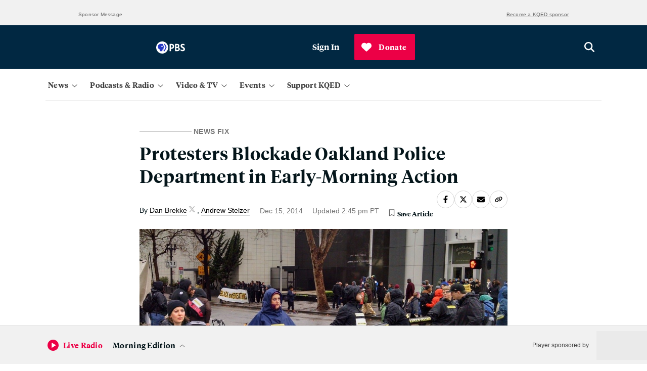

--- FILE ---
content_type: text/html; charset=utf-8
request_url: https://www.kqed.org/news/10379592/protesters-target-oakland-police-in-early-morning-action
body_size: 43879
content:

    <!DOCTYPE html>
    <html lang='en'>
      <head>
        <meta charSet='utf-8' />
        <link rel='shortcut icon' href='/favicon.ico' />
        <link rel='author' href='/humans.txt' />
        <link rel='stylesheet' href='/dist/index.9e7aac2f5161f27ba49b.css' />
<link rel='stylesheet' href='/dist/routes-Search.8912aa09f3322ff7aeed.css' />
<link rel='stylesheet' href='/dist/routes-Radio-RadioLayout.b37a0a2b09c9512bd79e.css' />
<link rel='stylesheet' href='/dist/routes-FilmSchoolShorts-FilmSchoolShortsLayout.87ddd1360dbf99bdeccf.css' />
<link rel='stylesheet' href='/dist/routes-Series-SeriesLayout.6b8cc47b7b10c6cc26b6.css' />
<link rel='stylesheet' href='/dist/routes-SponsoredContent-SponsoredContentLayout.c9ac562f6718a7caeb27.css' />
<link rel='stylesheet' href='/dist/routes-TV-TVLayout.36139ed553977ef83497.css' />
<link rel='stylesheet' href='/dist/routes-Careers-CareersLayout.9008c155a20405454ddf.css' />
<link rel='stylesheet' href='/dist/routes-UserAccounts-UserAccountsLayout.bed7bfef33a5a44984c7.css' />
<link rel='stylesheet' href='/dist/routes-Author.ad40ef341eb8ba241e50.css' />
<link rel='stylesheet' href='/dist/routes-Staff.93482addef8b1f76482e.css' />
<link rel='stylesheet' href='/dist/routes-Podcasts.5b12447d70d7868c4935.css' />
<link rel='stylesheet' href='/dist/routes-NewsLetterPromo.24b0c89a644166f9707f.css' />
<link rel='stylesheet' href='/dist/routes-LiveUpdates.19c61ebff17f39f120c5.css' />
<link rel='stylesheet' href='/dist/routes-MemberStream.42c61b434774bcdf4a35.css' />

        <meta name='viewport' content='width=device-width, initial-scale=1' />
        
    <script async src='https://securepubads.g.doubleclick.net/tag/js/gpt.js'></script>

    <script>
      (function(w,d,s,l,i){w[l]=w[l]||[];w[l].push({'gtm.start':
      new Date().getTime(),event:'gtm.js'});var f=d.getElementsByTagName(s)[0],
      j=d.createElement(s),dl=l!='dataLayer'?'&l='+l:'';j.async=true;j.src=
      'https://www.googletagmanager.com/gtm.js?id='+i+dl;f.parentNode.insertBefore(j,f);
      })(window,document,'script','dataLayer','GTM-5C69S5R');
    </script>
  
        
    <!-- Start VWO Async SmartCode -->
    <link rel="preconnect" href="https://dev.visualwebsiteoptimizer.com" />
    <script type='text/javascript' id='vwoCode'>
      window._vwo_code || (function() {
      var account_id=777187,
      version=2.0,
      settings_tolerance=2000,
      hide_element='body',
      hide_element_style = 'opacity:0 !important;filter:alpha(opacity=0) !important;background:none !important',
      /* DO NOT EDIT BELOW THIS LINE */
      f=false,w=window,d=document,v=d.querySelector('#vwoCode'),cK='_vwo_'+account_id+'_settings',cc={};try{var c=JSON.parse(localStorage.getItem('_vwo_'+account_id+'_config'));cc=c&&typeof c==='object'?c:{}}catch(e){}var stT=cc.stT==='session'?w.sessionStorage:w.localStorage;code={use_existing_jquery:function(){return typeof use_existing_jquery!=='undefined'?use_existing_jquery:undefined},library_tolerance:function(){return typeof library_tolerance!=='undefined'?library_tolerance:undefined},settings_tolerance:function(){return cc.sT||settings_tolerance},hide_element_style:function(){return'{'+(cc.hES||hide_element_style)+'}'},hide_element:function(){return typeof cc.hE==='string'?cc.hE:hide_element},getVersion:function(){return version},finish:function(){if(!f){f=true;var e=d.getElementById('_vis_opt_path_hides');if(e)e.parentNode.removeChild(e)}},finished:function(){return f},load:function(e){var t=this.getSettings(),n=d.createElement('script'),i=this;if(t){n.textContent=t;d.getElementsByTagName('head')[0].appendChild(n);if(!w.VWO||VWO.caE){stT.removeItem(cK);i.load(e)}}else{n.fetchPriority='high';n.src=e;n.type='text/javascript';n.onerror=function(){_vwo_code.finish()};d.getElementsByTagName('head')[0].appendChild(n)}},getSettings:function(){try{var e=stT.getItem(cK);if(!e){return}e=JSON.parse(e);if(Date.now()>e.e){stT.removeItem(cK);return}return e.s}catch(e){return}},init:function(){if(d.URL.indexOf('__vwo_disable__')>-1)return;var e=this.settings_tolerance();w._vwo_settings_timer=setTimeout(function(){_vwo_code.finish();stT.removeItem(cK)},e);var t=d.currentScript,n=d.createElement('style'),i=this.hide_element(),r=t&&!t.async&&i?i+this.hide_element_style():'',c=d.getElementsByTagName('head')[0];n.setAttribute('id','_vis_opt_path_hides');v&&n.setAttribute('nonce',v.nonce);n.setAttribute('type','text/css');if(n.styleSheet)n.styleSheet.cssText=r;else n.appendChild(d.createTextNode(r));c.appendChild(n);this.load('https://dev.visualwebsiteoptimizer.com/j.php?a='+account_id+'&u='+encodeURIComponent(d.URL)+'&vn='+version)}};w._vwo_code=code;code.init();})();
    </script>
    <!-- End VWO Async SmartCode -->
  
        
    <script type='text/javascript' src='https://cdn.adswizz.com/adswizz/js/SynchroClient2.js' async></script>
    <script type='text/javascript' src='https://synchrobox.adswizz.com/register2.php' async></script>
  
        
    <script type='text/javascript' src='https://l.getsitecontrol.com/94mldm7e.js' async></script>
  
        
    <script src='https://interactives.ap.org/election-results/assets/microsite/resizeClient.js'></script>
  
        
    <script src='https://www.google.com/recaptcha/api.js?render=6LfB1uIqAAAAAEHvW46yDxmiEgJJ4YgWxyYfFPcR'></script>
  
        
    <link rel="alternate" type="application/rss+xml" href="https://ww2.kqed.org/news/feed/">
  
        <meta name="robots" data-rh="true" content="index,follow,max-image-preview:large,max-snippet:-1,max-video-preview:-1"/><meta http-equiv="content-type" content="text/html; charset=UTF-8"/><meta charSet="UTF-8"/><meta name="viewport" content="width=device-width, initial-scale=1"/><title>Protesters Blockade Oakland Police Department in Early-Morning Action | KQED</title><link data-rh="true" rel="canonical" href="https://www.kqed.org/news/10379592/protesters-target-oakland-police-in-early-morning-action"/><meta name="description" data-rh="true" content="Protest is latest in a series of demonstrations focused on police violence against African-Americans. "/><script type="application/ld+json">{
  "@context": "https://schema.org",
  "@type": "NewsArticle",
  "headline": "Protesters Blockade Oakland Police Department in Early-Morning Action",
  "datePublished": "2014-12-15T14:20:28-08:00",
  "dateModified": "2014-12-15T14:45:32-08:00",
  "image": "https://cdn.kqed.org/wp-content/uploads/2020/02/KQED-OG-Image@1x.png",
  "isAccessibleForFree": "True",
  "publisher": {
    "@type": "NewsMediaOrganization",
    "@id": "https://www.kqed.org/#organization",
    "name": "KQED",
    "logo": "https://cdn.kqed.org/wp-content/uploads/2020/02/KQED-OG-Image@1x.png",
    "url": "https://www.kqed.org",
    "sameAs": [
      "https://www.facebook.com/KQED",
      "https://twitter.com/KQED",
      "https://www.instagram.com/kqed/",
      "https://www.tiktok.com/@kqedofficial",
      "https://www.linkedin.com/company/kqed",
      "https://www.youtube.com/channel/UCeC0IOo7i1P_61zVUWbJ4nw"
    ]
  },
  "author": {
    "@type": "Person",
    "name": "Andrew Stelzer",
    "jobTitle": "Journalist",
    "url": "https://www.kqed.org/author/andrewstelzer"
  }
}</script><meta property="og:url" data-rh="true" content="https://www.kqed.org/news/10379592/protesters-target-oakland-police-in-early-morning-action"/><meta property="og:type" data-rh="true" content="article"/><meta property="og:title" data-rh="true" content="Protesters Blockade Oakland Police Department in Early-Morning Action | KQED"/><meta property="og:description" data-rh="true" content="Protest is latest in a series of demonstrations focused on police violence against African-Americans. "/><meta name="twitter:card" data-rh="true" content="summary_large_image"/><meta name="twitter:title" data-rh="true" content="Protesters Blockade Oakland Police Department in Early-Morning Action | KQED"/><meta name="twitter:description" data-rh="true" content="Protest is latest in a series of demonstrations focused on police violence against African-Americans. "/><meta property="article:author" data-rh="true" content="Dan Brekke"/><meta property="article:author" data-rh="true" content="Andrew Stelzer"/><meta name="twitter:creator" data-rh="true" content="@danbrekke"/><meta property="article:tag" data-rh="true" content="Eric Garner"/><meta property="article:tag" data-rh="true" content="Michael Brown"/><meta property="article:tag" data-rh="true" content="police"/><meta property="og:image" data-rh="true" content="https://ww2.kqed.org/app/uploads/sites/10/2014/12/RS13710_IMG_20141215_084413742_HDR-scr-e1418664690605.jpg"/><meta name="twitter:image" data-rh="true" content="https://ww2.kqed.org/app/uploads/sites/10/2014/12/RS13710_IMG_20141215_084413742_HDR-scr-e1418664690605.jpg"/><meta property="og:image:width" data-rh="true" content="1126"/><meta property="og:image:height" data-rh="true" content="629"/>
      </head>
      <body>
        
    <!-- Google Tag Manager (noscript) -->
    <noscript>
      <iframe
        src='https://www.googletagmanager.com/ns.html?id=GTM-5C69S5R'
        height='0'
        width='0'
        style='display:none;visibility:hidden'
      >
      </iframe>
    </noscript>
    <!-- End Google Tag Manager (noscript) -->
  
        
    <script type='text/javascript' id='react-instagram-embed-script' defer src='https://www.instagram.com/embed.js'></script>
  
  <div id="root"><div style="height:100%;display:flex;flex-direction:column;min-height:100vh"><ul class="components-SkipLink-__SkipLink__skipLinks"><li><a href="#navBar" target="_self">Skip to Nav</a></li><li><a href="#main-content" target="_self">Skip to Main</a></li><li><a href="#footer" target="_self">Skip to Footer</a></li></ul><div class="components-Ad-__Ad__ad components-Ad-__Ad__topBanner"><div class="components-Ad-__Ad__ad__topBanner"><div><div class="components-Ad-__TopBannerAd__topBannerContainer"><div></div></div><div class="components-Ad-__Ad__ad_BannerLabelContainer"><span class="components-Ad-__Ad__ad_Label">Sponsor Message</span><a class="components-Ad-__Ad__ad_SponsorshipLink" href="https://www.kqed.org/corporate-sponsorship">Become a KQED sponsor</a></div></div></div></div><div class="header-sponsor"></div><div class="components-MainMasthead-__MainMasthead__stickyNav" aria-hidden="true"></div><header class="components-MainMasthead-__MainMasthead__pad undefined"><div class="components-MainMasthead-__MainMasthead__container"><div class="components-MainMasthead-__MainMasthead__wrapper undefined"><div class="components-MainMasthead-__MainMasthead__leftItems"><button class="components-MainMasthead-__MainMasthead__drawerShowButton components-MainMasthead-__MainMasthead__drawerShowButton_expanded" aria-label="Open Menu" aria-expanded="false"><svg class="fontAwesome " xmlns="http://www.w3.org/2000/svg" viewBox="0 0 448 512" aria-hidden="true" focusable="false"><path fill="currentColor" d="M0 88C0 74.75 10.75 64 24 64H424C437.3 64 448 74.75 448 88C448 101.3 437.3 112 424 112H24C10.75 112 0 101.3 0 88zM0 248C0 234.7 10.75 224 24 224H424C437.3 224 448 234.7 448 248C448 261.3 437.3 272 424 272H24C10.75 272 0 261.3 0 248zM424 432H24C10.75 432 0 421.3 0 408C0 394.7 10.75 384 24 384H424C437.3 384 448 394.7 448 408C448 421.3 437.3 432 424 432z"></path></svg></button><a class="components-MainMasthead-__MainMasthead__logo" href="/"><svg class="logo logo-kqed " viewBox="0 0 99 31" version="1.1" xmlns="http://www.w3.org/2000/svg"><title>KQED</title><g fill="none"><path fill="white" d="M6.988 13.215l-3.615 3.688v9.036H0V0h3.373v12.662L15.423 0h4.155l-10.3 10.757L20 26h-4.096M56.41 14.226v8.647H71V26H53V0h17.522v3.19H56.35v7.848h12.258v3.188"></path><path class="highlight" d="M47.866 13.69C47.866 6.27 41.68.223 34.232.223 26.72.223 20.534 6.27 20.534 13.69c0 7.42 6.123 13.53 13.698 13.53 2.398 0 4.607-.623 6.564-1.683l4.23 5.175 2.65-2.12-4.103-5.05c2.65-2.432 4.293-5.986 4.293-9.852zm-23.86.063c0-5.55 4.608-10.1 10.226-10.1 5.617 0 10.225 4.55 10.288 10.1 0 5.55-4.608 10.1-10.225 10.1-5.618 0-10.29-4.614-10.29-10.1z" fill="white"></path><path d="M99 13.03C99 6.856 94.732 0 85.144 0H75v26h10.144C93.742 26.06 99 19.762 99 13.03zM78.588 3.274h5.876c7.423 0 10.763 4.508 10.763 9.82 0 3.273-1.98 9.82-10.578 9.82h-6.062V3.272z" fill="white"></path></g></svg></a><div class="components-MainMasthead-__MainMasthead__nprLogo"><svg id="Layer_2" xmlns="http://www.w3.org/2000/svg" viewBox="0 0 65.4 22.5"><path style="fill:#fff" d="M0,0V22.5H65.4V0H0ZM64.5,1V21.5h-20.5V1h20.5Zm-21.5,0V21.5H22.5V1h20.5Zm-21.5,0V21.5H1V1H21.5Z"></path><path style="fill:#fff" d="M9.3,9c.2-.3,.6-.6,1-.8,.4-.2,.8-.3,1.2-.3,.8,0,1.4,.2,1.8,.6s.5,1.1,.5,2v6.3h2.6v-6.8c0-1.4-.4-2.5-1.1-3.3-.8-.8-1.8-1.2-3.1-1.2s-2.4,.4-3.1,1.2l-.5-1h-1.9v11h2.6v-7.7h0Z"></path><path style="fill:#fff" d="M30.5,16.6c.7,.3,1.4,.5,2.2,.5,1.7,0,3-.5,4-1.5s1.5-2.4,1.5-4.2c0-3.9-1.8-5.8-5.3-5.8-.9,0-1.7,.3-2.4,.9v-.7h-2.6v14h2.6v-3.2h0Zm0-8c.5-.5,1-.7,1.6-.7,1.2,0,2,.3,2.5,.8s.8,1.4,.8,2.8c0,1.2-.3,2.1-.8,2.7s-1.4,.9-2.6,.9c-.6,0-1.2-.2-1.6-.6l.1-5.9h0Z"></path><path style="fill:#fff" d="M53.5,10.6c0-.8,.2-1.4,.7-2,.5-.5,1-.8,1.6-.8,.5,0,1,.1,1.5,.4l1.1-2.2c-.5-.3-1.1-.4-2-.4-1.2,0-2.1,.4-2.9,1.2v-1h-2.6v11h2.6v-6.2h0Z"></path></svg></div><div class="components-MainMasthead-__MainMasthead__pbsLogo"><svg id="Layer_2" xmlns="http://www.w3.org/2000/svg" viewBox="0 0 76 31.6"><g><path style="fill:#fff" d="M71.2,14c-1.7-.9-3.1-1.6-3.1-3,0-1,.8-1.6,2.2-1.6,1.7,0,3.2,.5,4.3,1.2v-3.6c-1.2-.5-2.8-.9-4.3-.9-4.2,0-6,2.5-6,5.2,0,3.1,2.1,4.7,4.5,5.9,2.3,1.2,3.2,1.8,3.2,3.1,0,1.1-1,1.8-2.6,1.8-2.2,0-3.9-1-4.9-1.9v3.8c1,.7,3.1,1.5,4.9,1.5,4,0,6.6-2.1,6.6-5.5s-3.1-5.1-4.8-6h0Z"></path><path style="fill:#fff" d="M40.3,6.3h-5V25.3h3.7v-6h.8c4.7,0,7.6-2.5,7.6-6.5s-2.7-6.5-7.1-6.5h0Zm-1.3,3.2h1.1c2.2,0,3.6,1.3,3.6,3.2,0,2.1-1.3,3.3-3.6,3.3h-1.1c0,.1,0-6.5,0-6.5Z"></path><path style="fill:#fff" d="M59.3,15.1c1.3-.9,1.9-2.2,1.9-3.9,0-3-2.2-4.9-5.7-4.9h-5.8V25.3h6c4.6,0,6.7-3,6.7-5.7,0-2.2-1.2-3.9-3.1-4.5h0Zm-4.2-5.6c1.5,0,2.4,.9,2.4,2.3s-1,2.4-2.6,2.4h-1.6v-4.7h1.8Zm-1.7,12.6v-4.9h2.4c1.9,0,3,.9,3,2.5s-1.1,2.5-3.4,2.5h-2v-.1Z"></path></g><g><path style="fill:#fff" d="M31.6,15.8c0,8.7-7.1,15.8-15.8,15.8S0,24.5,0,15.8,7.1,0,15.8,0s15.8,7.1,15.8,15.8"></path><g><path style="fill:#2638c4" d="M27.3,16l-1.8,.4v3.2c0,1.1-.9,2-2,2h-.9v3.8h-2.9v-3.8h.9c1.2,0,2-.9,2-2v-3.2l1.8-.4c.4-.1,.6-.5,.4-.8l-4.6-8.8h2.9l4.6,8.8c.2,.3,0,.7-.4,.8Z"></path><path style="fill:#2638c4" d="M21.4,15.1l-4.6-8.8h-4.8c-4.3,0-8,3.5-7.9,7.9,.1,3.2,2.2,5.6,5.1,6.6v4.5h7.1v-3.8h.9c1.2,0,2-.9,2-2v-3.2l1.8-.4c.4,0,.6-.4,.4-.8h0Zm-6-.5c-1,0-1.8-.8-1.8-1.8s.8-1.8,1.8-1.8,1.8,.8,1.8,1.8-.8,1.8-1.8,1.8Z"></path></g></g></svg></div></div><div class="components-MainMasthead-__MainMasthead__rightItems"><div class="
        components-MainMasthead-UserMenu-__UserMenu__userMenuDropdown
        
      "><button class="components-MainMasthead-UserMenu-__UserMenu__userMenuBtn" tabindex="0" aria-label="Sign In"><div class="components-MainMasthead-UserMenu-__UserMenu__signInProfileIcon"><svg class="fontAwesome components-MainMasthead-UserMenu-__UserMenu__userIcon" xmlns="http://www.w3.org/2000/svg" viewBox="0 0 512 512" aria-hidden="true" focusable="false"><path fill="currentColor" d="M256 0C114.6 0 0 114.6 0 256s114.6 256 256 256s256-114.6 256-256S397.4 0 256 0zM256 480c-47.24 0-91.04-14.78-127.2-39.84C132.9 390.9 173.8 352 224 352h64c50.25 0 91.14 38.94 95.21 88.16C347 465.2 303.2 480 256 480zM411.7 416.7C397.6 361.3 347.7 320 288 320H224c-59.73 0-109.6 41.3-123.7 96.72C58.27 375.1 32 319 32 256c0-123.5 100.5-224 224-224s224 100.5 224 224C480 319 453.7 375.1 411.7 416.7zM256 128C211.8 128 176 163.8 176 208C176 252.2 211.8 288 256 288s80-35.82 80-80C336 163.8 300.2 128 256 128zM256 256C229.5 256 208 234.5 208 208S229.5 160 256 160s48 21.53 48 48S282.5 256 256 256z"></path></svg></div><span>Sign In</span></button><div tabindex="-1" style="display:none"><ul id="userMenuDropdown" class="components-MainMasthead-UserMenu-__UserMenu__userDropdownContainer" role="menu" aria-labelledby="userMenuButton"><li role="none"><a role="menuitem" tabindex="0" aria-label="Saved Articles" href="/account/saved-articles">Saved Articles</a></li><li role="none"><a role="menuitem" tabindex="0" aria-label="Account" href="/account">Account</a></li><li role="none"><a role="menuitem" tabindex="0" aria-label="Newsletters" href="/newsletters">Newsletters</a></li><li role="none"><button role="menuitem" tabindex="0" aria-label="Sign Out">Sign Out</button></li></ul></div></div></div><a class="components-MainMasthead-__MainMasthead__searchButton" href="/search"><svg class="fontAwesome " xmlns="http://www.w3.org/2000/svg" viewBox="0 0 512 512" aria-hidden="true" focusable="true"><path fill="currentColor" d="M416 208c0 45.9-14.9 88.3-40 122.7L502.6 457.4c12.5 12.5 12.5 32.8 0 45.3s-32.8 12.5-45.3 0L330.7 376c-34.4 25.2-76.8 40-122.7 40C93.1 416 0 322.9 0 208S93.1 0 208 0S416 93.1 416 208zM208 352c79.5 0 144-64.5 144-144s-64.5-144-144-144S64 128.5 64 208s64.5 144 144 144z"></path></svg></a></div></div><nav class="
        components-MainMasthead-MainNav-__MainNav__container
        components-MainMasthead-MainNav-__MainNav__hide
        components-MainMasthead-MainNav-__MainNav__showDesktop
      "><div class="components-MainMasthead-MainNav-__MainNav__wrapper"><div class="components-MainMasthead-MainNav-__MainNav__drawerWrapper"><div class="components-MainMasthead-MainNav-__MainNav__searchSectionMobile"><div class="components-MainMasthead-MainNav-NavDropdowns-MobileNavDropdowns-SearchSection-__SearchSection__outerCont"><div class="components-MainMasthead-MainNav-NavDropdowns-MobileNavDropdowns-SearchSection-__SearchSection__innerCont"><a href="/search" class="components-MainMasthead-MainNav-NavDropdowns-MobileNavDropdowns-SearchSection-__SearchSection__searchBtn" aria-label="Open search" role="button"><svg class="fontAwesome components-MainMasthead-MainNav-NavDropdowns-MobileNavDropdowns-SearchSection-__SearchSection__magIcon" xmlns="http://www.w3.org/2000/svg" viewBox="0 0 512 512" aria-hidden="true" focusable="true"><path fill="currentColor" d="M416 208c0 45.9-14.9 88.3-40 122.7L502.6 457.4c12.5 12.5 12.5 32.8 0 45.3s-32.8 12.5-45.3 0L330.7 376c-34.4 25.2-76.8 40-122.7 40C93.1 416 0 322.9 0 208S93.1 0 208 0S416 93.1 416 208zM208 352c79.5 0 144-64.5 144-144s-64.5-144-144-144S64 128.5 64 208s64.5 144 144 144z"></path></svg><span class="components-MainMasthead-MainNav-NavDropdowns-MobileNavDropdowns-SearchSection-__SearchSection__search">Search</span></a></div></div></div><div class="components-MainMasthead-MainNav-__MainNav__navDropdownCont"><div class="components-MainMasthead-MainNav-__MainNav__navDropdownInnerCont"><div class="components-MainMasthead-MainNav-__MainNav__desktopNavCont"><div class="components-MainMasthead-MainNav-NavDropdowns-DesktopNavDropdowns-__DesktopNavDropdowns__navMenuBtnsCont"><button class="components-MainMasthead-MainNav-NavDropdowns-DesktopNavDropdowns-__DesktopNavDropdowns__mainNavBtn" aria-expanded="false" aria-label="News" tabindex="0"><span class="
            components-MainMasthead-MainNav-NavDropdowns-DesktopNavDropdowns-__DesktopNavDropdowns__navBtnText
            
          ">News</span><div class="components-MainMasthead-MainNav-NavDropdowns-DesktopNavDropdowns-__DesktopNavDropdowns__arrowCont"><svg class="fontAwesome components-MainMasthead-MainNav-NavDropdowns-DesktopNavDropdowns-__DesktopNavDropdowns__caret" xmlns="http://www.w3.org/2000/svg" viewBox="0 0 384 512" aria-hidden="true" focusable="false"><path fill="currentColor" d="M362.7 203.9l-159.1 144c-6.125 5.469-15.31 5.469-21.44 0L21.29 203.9C14.73 197.1 14.2 187.9 20.1 181.3C26.38 174.4 36.5 174.5 42.73 180.1L192 314.5l149.3-134.4c6.594-5.877 16.69-5.361 22.62 1.188C369.8 187.9 369.3 197.1 362.7 203.9z"></path></svg></div></button><div class="components-MainMasthead-MainNav-NavDropdowns-DesktopNavDropdowns-__DesktopNavDropdowns__menuListCont" tabindex="-1"><ul class="components-MainMasthead-MainNav-NavDropdowns-DesktopNavDropdowns-__DesktopNavDropdowns__navMenu" role="menu" style="display:none"><li role="none" class="components-MainMasthead-MainNav-NavDropdowns-DesktopNavDropdowns-__DesktopNavDropdowns__menuItem"><a tabindex="0" href="/politics"><span>Politics</span></a></li><li role="none" class="components-MainMasthead-MainNav-NavDropdowns-DesktopNavDropdowns-__DesktopNavDropdowns__menuItem"><a tabindex="0" href="/arts"><span>Arts &amp; Culture</span></a></li><li role="none" class="components-MainMasthead-MainNav-NavDropdowns-DesktopNavDropdowns-__DesktopNavDropdowns__menuItem"><a tabindex="0" href="/science"><span>Science</span></a></li><li role="none" class="components-MainMasthead-MainNav-NavDropdowns-DesktopNavDropdowns-__DesktopNavDropdowns__menuItem"><a tabindex="0" href="/food"><span>Food</span></a></li><li role="none" class="components-MainMasthead-MainNav-NavDropdowns-DesktopNavDropdowns-__DesktopNavDropdowns__menuItem"><a tabindex="0" href="/educationnews"><span>Education</span></a></li><li role="none" class="components-MainMasthead-MainNav-NavDropdowns-DesktopNavDropdowns-__DesktopNavDropdowns__menuItem"><a tabindex="0" href="/housing"><span>Housing</span></a></li><li role="none" class="components-MainMasthead-MainNav-NavDropdowns-DesktopNavDropdowns-__DesktopNavDropdowns__menuItem"><a tabindex="0" href="/criminaljustice"><span>Criminal Justice</span></a></li><li role="none" class="components-MainMasthead-MainNav-NavDropdowns-DesktopNavDropdowns-__DesktopNavDropdowns__menuItem"><a tabindex="0" href="/immigration"><span>Immigration</span></a></li></ul><div class="components-MainMasthead-MainNav-NavDropdowns-DesktopNavDropdowns-__DesktopNavDropdowns__promoCardCont" style="display:none"><a class="components-MainMasthead-MainNav-NavDropdowns-DesktopNavDropdowns-__DesktopNavDropdowns__featuredContainer" tabindex="1" href="/newsletters/news-daily"><div class="components-MainMasthead-MainNav-NavDropdowns-PromoSection-__PromoSection__promoItemCont" style="display:none" tabindex="1"><span class="components-MainMasthead-MainNav-NavDropdowns-PromoSection-__PromoSection__promoTicketText" style="display:none"></span><img src="https://cdn.kqed.org/wp-content/uploads/2025/06/Nav-News-Newsletter@2x.png" class="components-MainMasthead-MainNav-NavDropdowns-PromoSection-__PromoSection__promoImg"/><h2 class="components-MainMasthead-MainNav-NavDropdowns-PromoSection-__PromoSection__promoTitle"><span style="font-style:normal">News Daily Newsletter</span></h2><p class="components-MainMasthead-MainNav-NavDropdowns-PromoSection-__PromoSection__promoParagraph">Stay on top of what’s happening in the Bay Area with essential Bay Area news stories, sent to your inbox every weekday.</p><span class="components-MainMasthead-MainNav-NavDropdowns-PromoSection-__PromoSection__promoDate"></span></div></a></div></div></div></div><div class="components-MainMasthead-MainNav-__MainNav__mobileNavCont"><div class="components-MainMasthead-MainNav-NavDropdowns-MobileNavDropdowns-__MobileNavDropdowns__menuListCont" tabindex="-1"><div class="components-MainMasthead-MainNav-NavDropdowns-MobileNavDropdowns-__MobileNavDropdowns__menuListContInner"><div class="components-MainMasthead-MainNav-NavDropdowns-MobileNavDropdowns-__MobileNavDropdowns__mobileMenusOuter"><label class="components-MainMasthead-MainNav-NavDropdowns-MobileNavDropdowns-__MobileNavDropdowns__mobileMenusHeading" tabindex="0">News</label><div class="components-MainMasthead-MainNav-NavDropdowns-MobileNavDropdowns-__MobileNavDropdowns__mappingUlContainer"><ul class="components-MainMasthead-MainNav-NavDropdowns-MobileNavDropdowns-__MobileNavDropdowns__menuUl" tabindex="-1"><li class="components-MainMasthead-MainNav-NavDropdowns-MobileNavDropdowns-__MobileNavDropdowns__menuLiItem"><a tabindex="0" href="/politics"><span>Politics</span></a></li><li class="components-MainMasthead-MainNav-NavDropdowns-MobileNavDropdowns-__MobileNavDropdowns__menuLiItem"><a tabindex="0" href="/arts"><span>Arts &amp; Culture</span></a></li><li class="components-MainMasthead-MainNav-NavDropdowns-MobileNavDropdowns-__MobileNavDropdowns__menuLiItem"><a tabindex="0" href="/science"><span>Science</span></a></li><li class="components-MainMasthead-MainNav-NavDropdowns-MobileNavDropdowns-__MobileNavDropdowns__menuLiItem"><a tabindex="0" href="/food"><span>Food</span></a></li></ul><ul class="components-MainMasthead-MainNav-NavDropdowns-MobileNavDropdowns-__MobileNavDropdowns__menuUl components-MainMasthead-MainNav-NavDropdowns-MobileNavDropdowns-__MobileNavDropdowns__secondMenuUl" tabindex="-1"><li class="components-MainMasthead-MainNav-NavDropdowns-MobileNavDropdowns-__MobileNavDropdowns__menuLiItem"><a tabindex="0" href="/educationnews"><span>Education</span></a></li><li class="components-MainMasthead-MainNav-NavDropdowns-MobileNavDropdowns-__MobileNavDropdowns__menuLiItem"><a tabindex="0" href="/housing"><span>Housing</span></a></li><li class="components-MainMasthead-MainNav-NavDropdowns-MobileNavDropdowns-__MobileNavDropdowns__menuLiItem"><a tabindex="0" href="/criminaljustice"><span>Criminal Justice</span></a></li><li class="components-MainMasthead-MainNav-NavDropdowns-MobileNavDropdowns-__MobileNavDropdowns__menuLiItem"><a tabindex="0" href="/immigration"><span>Immigration</span></a></li></ul></div></div></div></div></div></div></div><div class="components-MainMasthead-MainNav-__MainNav__navDropdownCont"><div class="components-MainMasthead-MainNav-__MainNav__navDropdownInnerCont"><div class="components-MainMasthead-MainNav-__MainNav__desktopNavCont"><div class="components-MainMasthead-MainNav-NavDropdowns-DesktopNavDropdowns-__DesktopNavDropdowns__navMenuBtnsCont"><button class="components-MainMasthead-MainNav-NavDropdowns-DesktopNavDropdowns-__DesktopNavDropdowns__mainNavBtn" aria-expanded="false" aria-label="Podcasts &amp; Radio" tabindex="0"><span class="
            components-MainMasthead-MainNav-NavDropdowns-DesktopNavDropdowns-__DesktopNavDropdowns__navBtnText
            
          ">Podcasts &amp; Radio</span><div class="components-MainMasthead-MainNav-NavDropdowns-DesktopNavDropdowns-__DesktopNavDropdowns__arrowCont"><svg class="fontAwesome components-MainMasthead-MainNav-NavDropdowns-DesktopNavDropdowns-__DesktopNavDropdowns__caret" xmlns="http://www.w3.org/2000/svg" viewBox="0 0 384 512" aria-hidden="true" focusable="false"><path fill="currentColor" d="M362.7 203.9l-159.1 144c-6.125 5.469-15.31 5.469-21.44 0L21.29 203.9C14.73 197.1 14.2 187.9 20.1 181.3C26.38 174.4 36.5 174.5 42.73 180.1L192 314.5l149.3-134.4c6.594-5.877 16.69-5.361 22.62 1.188C369.8 187.9 369.3 197.1 362.7 203.9z"></path></svg></div></button><div class="components-MainMasthead-MainNav-NavDropdowns-DesktopNavDropdowns-__DesktopNavDropdowns__menuListCont" tabindex="-1"><ul class="components-MainMasthead-MainNav-NavDropdowns-DesktopNavDropdowns-__DesktopNavDropdowns__navMenu" role="menu" style="display:none"><li role="none" class="components-MainMasthead-MainNav-NavDropdowns-DesktopNavDropdowns-__DesktopNavDropdowns__menuItem"><a tabindex="0" href="/podcasts"><span>KQED Podcasts &amp; Shows</span></a></li><li role="none" class="components-MainMasthead-MainNav-NavDropdowns-DesktopNavDropdowns-__DesktopNavDropdowns__menuItem"><a tabindex="0" href="/radio"><span>Listen to Live Radio</span></a></li><li role="none" class="components-MainMasthead-MainNav-NavDropdowns-DesktopNavDropdowns-__DesktopNavDropdowns__menuItem"><a tabindex="0" href="/radio/schedule"><span>Radio Schedule</span></a></li><li role="none" class="components-MainMasthead-MainNav-NavDropdowns-DesktopNavDropdowns-__DesktopNavDropdowns__menuItem"><a tabindex="0" href="/forum"><span style="font-style:normal"></span><span style="font-style:italic">KQED Forum</span></a></li><li role="none" class="components-MainMasthead-MainNav-NavDropdowns-DesktopNavDropdowns-__DesktopNavDropdowns__menuItem"><a tabindex="0" href="/podcasts/politicalbreakdown"><span style="font-style:italic">Political Breakdown</span></a></li><li role="none" class="components-MainMasthead-MainNav-NavDropdowns-DesktopNavDropdowns-__DesktopNavDropdowns__menuItem"><a tabindex="0" href="/podcasts/baycurious"><span style="font-style:normal"></span><span style="font-style:italic">Bay Curious</span></a></li></ul><div class="components-MainMasthead-MainNav-NavDropdowns-DesktopNavDropdowns-__DesktopNavDropdowns__promoCardCont" style="display:none"><a class="components-MainMasthead-MainNav-NavDropdowns-DesktopNavDropdowns-__DesktopNavDropdowns__featuredContainer" tabindex="1" href="/podcasts/thebay"><div class="components-MainMasthead-MainNav-NavDropdowns-PromoSection-__PromoSection__promoItemCont" style="display:none" tabindex="1"><span class="components-MainMasthead-MainNav-NavDropdowns-PromoSection-__PromoSection__promoTicketText" style="display:none"></span><img src="https://cdn.kqed.org/wp-content/uploads/2025/11/Nav-PodcastsRadio-TheBay@2x.png" class="components-MainMasthead-MainNav-NavDropdowns-PromoSection-__PromoSection__promoImg"/><h2 class="components-MainMasthead-MainNav-NavDropdowns-PromoSection-__PromoSection__promoTitle"><span style="font-style:normal">The Bay</span></h2><p class="components-MainMasthead-MainNav-NavDropdowns-PromoSection-__PromoSection__promoParagraph">Bay Area-raised host Ericka Cruz Guevarra brings you context and analysis to make sense of the news. Episodes drop Monday, Wednesday, and Friday.</p><span class="components-MainMasthead-MainNav-NavDropdowns-PromoSection-__PromoSection__promoDate"></span></div></a></div></div></div></div><div class="components-MainMasthead-MainNav-__MainNav__mobileNavCont"><div class="components-MainMasthead-MainNav-NavDropdowns-MobileNavDropdowns-__MobileNavDropdowns__menuListCont" tabindex="-1"><div class="components-MainMasthead-MainNav-NavDropdowns-MobileNavDropdowns-__MobileNavDropdowns__menuListContInner"><div class="components-MainMasthead-MainNav-NavDropdowns-MobileNavDropdowns-__MobileNavDropdowns__mobileMenusOuter"><label class="components-MainMasthead-MainNav-NavDropdowns-MobileNavDropdowns-__MobileNavDropdowns__mobileMenusHeading" tabindex="0">Podcasts &amp; Radio</label><div class="components-MainMasthead-MainNav-NavDropdowns-MobileNavDropdowns-__MobileNavDropdowns__mappingUlContainer"><ul class="components-MainMasthead-MainNav-NavDropdowns-MobileNavDropdowns-__MobileNavDropdowns__menuUl" tabindex="-1"><li class="components-MainMasthead-MainNav-NavDropdowns-MobileNavDropdowns-__MobileNavDropdowns__menuLiItem"><a tabindex="0" href="/podcasts"><span>KQED Podcasts &amp; Shows</span></a></li><li class="components-MainMasthead-MainNav-NavDropdowns-MobileNavDropdowns-__MobileNavDropdowns__menuLiItem"><a tabindex="0" href="/radio"><span>Listen to Live Radio</span></a></li><li class="components-MainMasthead-MainNav-NavDropdowns-MobileNavDropdowns-__MobileNavDropdowns__menuLiItem"><a tabindex="0" href="/radio/schedule"><span>Radio Schedule</span></a></li></ul><ul class="components-MainMasthead-MainNav-NavDropdowns-MobileNavDropdowns-__MobileNavDropdowns__menuUl components-MainMasthead-MainNav-NavDropdowns-MobileNavDropdowns-__MobileNavDropdowns__secondMenuUl" tabindex="-1"><li class="components-MainMasthead-MainNav-NavDropdowns-MobileNavDropdowns-__MobileNavDropdowns__menuLiItem"><a tabindex="0" href="/forum"><span style="font-style:normal"></span><span style="font-style:italic">KQED Forum</span></a></li><li class="components-MainMasthead-MainNav-NavDropdowns-MobileNavDropdowns-__MobileNavDropdowns__menuLiItem"><a tabindex="0" href="/podcasts/politicalbreakdown"><span style="font-style:italic">Political Breakdown</span></a></li><li class="components-MainMasthead-MainNav-NavDropdowns-MobileNavDropdowns-__MobileNavDropdowns__menuLiItem"><a tabindex="0" href="/podcasts/baycurious"><span style="font-style:normal"></span><span style="font-style:italic">Bay Curious</span></a></li></ul></div></div></div></div></div></div></div><div class="components-MainMasthead-MainNav-__MainNav__navDropdownCont"><div class="components-MainMasthead-MainNav-__MainNav__navDropdownInnerCont"><div class="components-MainMasthead-MainNav-__MainNav__desktopNavCont"><div class="components-MainMasthead-MainNav-NavDropdowns-DesktopNavDropdowns-__DesktopNavDropdowns__navMenuBtnsCont"><button class="components-MainMasthead-MainNav-NavDropdowns-DesktopNavDropdowns-__DesktopNavDropdowns__mainNavBtn" aria-expanded="false" aria-label="Video &amp; TV" tabindex="0"><span class="
            components-MainMasthead-MainNav-NavDropdowns-DesktopNavDropdowns-__DesktopNavDropdowns__navBtnText
            
          ">Video &amp; TV</span><div class="components-MainMasthead-MainNav-NavDropdowns-DesktopNavDropdowns-__DesktopNavDropdowns__arrowCont"><svg class="fontAwesome components-MainMasthead-MainNav-NavDropdowns-DesktopNavDropdowns-__DesktopNavDropdowns__caret" xmlns="http://www.w3.org/2000/svg" viewBox="0 0 384 512" aria-hidden="true" focusable="false"><path fill="currentColor" d="M362.7 203.9l-159.1 144c-6.125 5.469-15.31 5.469-21.44 0L21.29 203.9C14.73 197.1 14.2 187.9 20.1 181.3C26.38 174.4 36.5 174.5 42.73 180.1L192 314.5l149.3-134.4c6.594-5.877 16.69-5.361 22.62 1.188C369.8 187.9 369.3 197.1 362.7 203.9z"></path></svg></div></button><div class="components-MainMasthead-MainNav-NavDropdowns-DesktopNavDropdowns-__DesktopNavDropdowns__menuListCont" tabindex="-1"><ul class="components-MainMasthead-MainNav-NavDropdowns-DesktopNavDropdowns-__DesktopNavDropdowns__navMenu" role="menu" style="display:none"><li role="none" class="components-MainMasthead-MainNav-NavDropdowns-DesktopNavDropdowns-__DesktopNavDropdowns__menuItem"><a href="https://video.kqed.org/" tabindex="0"><span>Watch On Demand</span></a></li><li role="none" class="components-MainMasthead-MainNav-NavDropdowns-DesktopNavDropdowns-__DesktopNavDropdowns__menuItem"><a tabindex="0" href="/livetv"><span>Livestream KQED 9</span></a></li><li role="none" class="components-MainMasthead-MainNav-NavDropdowns-DesktopNavDropdowns-__DesktopNavDropdowns__menuItem"><a tabindex="0" href="/tv/schedules/daily"><span>TV Schedule</span></a></li><li role="none" class="components-MainMasthead-MainNav-NavDropdowns-DesktopNavDropdowns-__DesktopNavDropdowns__menuItem"><a tabindex="0" href="/support/membership/kqed-passport-help"><span>KQED Passport</span></a></li><li role="none" class="components-MainMasthead-MainNav-NavDropdowns-DesktopNavDropdowns-__DesktopNavDropdowns__menuItem"><a tabindex="0" href="/checkplease"><span style="font-style:normal"></span><span style="font-style:italic">Check, Please! Bay Area</span></a></li><li role="none" class="components-MainMasthead-MainNav-NavDropdowns-DesktopNavDropdowns-__DesktopNavDropdowns__menuItem"><a tabindex="0" href="/deeplook"><span style="font-style:normal"></span><span style="font-style:italic">Deep Look</span></a></li></ul><div class="components-MainMasthead-MainNav-NavDropdowns-DesktopNavDropdowns-__DesktopNavDropdowns__promoCardCont" style="display:none"><a class="components-MainMasthead-MainNav-NavDropdowns-DesktopNavDropdowns-__DesktopNavDropdowns__featuredContainer" tabindex="1" href="/mustsees"><div class="components-MainMasthead-MainNav-NavDropdowns-PromoSection-__PromoSection__promoItemCont" style="display:none" tabindex="1"><span class="components-MainMasthead-MainNav-NavDropdowns-PromoSection-__PromoSection__promoTicketText" style="display:none"></span><img src="https://cdn.kqed.org/wp-content/uploads/2025/10/Nav-Video-TV-Emmas-Must-Sees@2x.jpg" class="components-MainMasthead-MainNav-NavDropdowns-PromoSection-__PromoSection__promoImg"/><h2 class="components-MainMasthead-MainNav-NavDropdowns-PromoSection-__PromoSection__promoTitle"><span style="font-style:normal">Emma’s Must-Sees</span></h2><p class="components-MainMasthead-MainNav-NavDropdowns-PromoSection-__PromoSection__promoParagraph">See TV Programming Manager Emma Casley’s recommendations from this month’s KQED 9, PLUS and Passport schedules.</p><span class="components-MainMasthead-MainNav-NavDropdowns-PromoSection-__PromoSection__promoDate"></span></div></a></div></div></div></div><div class="components-MainMasthead-MainNav-__MainNav__mobileNavCont"><div class="components-MainMasthead-MainNav-NavDropdowns-MobileNavDropdowns-__MobileNavDropdowns__menuListCont" tabindex="-1"><div class="components-MainMasthead-MainNav-NavDropdowns-MobileNavDropdowns-__MobileNavDropdowns__menuListContInner"><div class="components-MainMasthead-MainNav-NavDropdowns-MobileNavDropdowns-__MobileNavDropdowns__mobileMenusOuter"><label class="components-MainMasthead-MainNav-NavDropdowns-MobileNavDropdowns-__MobileNavDropdowns__mobileMenusHeading" tabindex="0">Video &amp; TV</label><div class="components-MainMasthead-MainNav-NavDropdowns-MobileNavDropdowns-__MobileNavDropdowns__mappingUlContainer"><ul class="components-MainMasthead-MainNav-NavDropdowns-MobileNavDropdowns-__MobileNavDropdowns__menuUl" tabindex="-1"><li class="components-MainMasthead-MainNav-NavDropdowns-MobileNavDropdowns-__MobileNavDropdowns__menuLiItem"><a href="https://video.kqed.org/" tabindex="0"><span>Watch On Demand</span></a></li><li class="components-MainMasthead-MainNav-NavDropdowns-MobileNavDropdowns-__MobileNavDropdowns__menuLiItem"><a tabindex="0" href="/livetv"><span>Livestream KQED 9</span></a></li><li class="components-MainMasthead-MainNav-NavDropdowns-MobileNavDropdowns-__MobileNavDropdowns__menuLiItem"><a tabindex="0" href="/tv/schedules/daily"><span>TV Schedule</span></a></li></ul><ul class="components-MainMasthead-MainNav-NavDropdowns-MobileNavDropdowns-__MobileNavDropdowns__menuUl components-MainMasthead-MainNav-NavDropdowns-MobileNavDropdowns-__MobileNavDropdowns__secondMenuUl" tabindex="-1"><li class="components-MainMasthead-MainNav-NavDropdowns-MobileNavDropdowns-__MobileNavDropdowns__menuLiItem"><a tabindex="0" href="/support/membership/kqed-passport-help"><span>KQED Passport</span></a></li><li class="components-MainMasthead-MainNav-NavDropdowns-MobileNavDropdowns-__MobileNavDropdowns__menuLiItem"><a tabindex="0" href="/checkplease"><span style="font-style:normal"></span><span style="font-style:italic">Check, Please! Bay Area</span></a></li><li class="components-MainMasthead-MainNav-NavDropdowns-MobileNavDropdowns-__MobileNavDropdowns__menuLiItem"><a tabindex="0" href="/deeplook"><span style="font-style:normal"></span><span style="font-style:italic">Deep Look</span></a></li></ul></div></div></div></div></div></div></div><div class="components-MainMasthead-MainNav-__MainNav__navDropdownCont"><div class="components-MainMasthead-MainNav-__MainNav__navDropdownInnerCont"><div class="components-MainMasthead-MainNav-__MainNav__desktopNavCont"><div class="components-MainMasthead-MainNav-NavDropdowns-DesktopNavDropdowns-__DesktopNavDropdowns__navMenuBtnsCont"><button class="components-MainMasthead-MainNav-NavDropdowns-DesktopNavDropdowns-__DesktopNavDropdowns__mainNavBtn" aria-expanded="false" aria-label="Events" tabindex="0"><span class="
            components-MainMasthead-MainNav-NavDropdowns-DesktopNavDropdowns-__DesktopNavDropdowns__navBtnText
            
          ">Events</span><div class="components-MainMasthead-MainNav-NavDropdowns-DesktopNavDropdowns-__DesktopNavDropdowns__arrowCont"><svg class="fontAwesome components-MainMasthead-MainNav-NavDropdowns-DesktopNavDropdowns-__DesktopNavDropdowns__caret" xmlns="http://www.w3.org/2000/svg" viewBox="0 0 384 512" aria-hidden="true" focusable="false"><path fill="currentColor" d="M362.7 203.9l-159.1 144c-6.125 5.469-15.31 5.469-21.44 0L21.29 203.9C14.73 197.1 14.2 187.9 20.1 181.3C26.38 174.4 36.5 174.5 42.73 180.1L192 314.5l149.3-134.4c6.594-5.877 16.69-5.361 22.62 1.188C369.8 187.9 369.3 197.1 362.7 203.9z"></path></svg></div></button><div class="components-MainMasthead-MainNav-NavDropdowns-DesktopNavDropdowns-__DesktopNavDropdowns__menuListCont" tabindex="-1"><ul class="components-MainMasthead-MainNav-NavDropdowns-DesktopNavDropdowns-__DesktopNavDropdowns__navMenu" role="menu" style="display:none"><li role="none" class="components-MainMasthead-MainNav-NavDropdowns-DesktopNavDropdowns-__DesktopNavDropdowns__menuItem"><a tabindex="0" href="/events"><span style="font-style:italic">KQED Live </span><span style="font-style:normal">Events</span></a></li><li role="none" class="components-MainMasthead-MainNav-NavDropdowns-DesktopNavDropdowns-__DesktopNavDropdowns__menuItem"><a tabindex="0" href="/thedolist"><span>Events Around the Bay Area</span></a></li><li role="none" class="components-MainMasthead-MainNav-NavDropdowns-DesktopNavDropdowns-__DesktopNavDropdowns__menuItem"><a tabindex="0" href="/kqed-live-member-benefits"><span style="font-style:normal">Member Benefits with </span><span style="font-style:italic">KQED Live</span></a></li></ul><div class="components-MainMasthead-MainNav-NavDropdowns-DesktopNavDropdowns-__DesktopNavDropdowns__promoCardCont" style="display:none"><a class="components-MainMasthead-MainNav-NavDropdowns-DesktopNavDropdowns-__DesktopNavDropdowns__featuredContainer" tabindex="1" href="/events/archive/recent"><div class="components-MainMasthead-MainNav-NavDropdowns-PromoSection-__PromoSection__promoItemCont" style="display:none" tabindex="1"><span class="components-MainMasthead-MainNav-NavDropdowns-PromoSection-__PromoSection__promoTicketText" style="display:none"></span><img src="https://cdn.kqed.org/wp-content/uploads/2024/05/Nav-Events-Past@2x.jpg" class="components-MainMasthead-MainNav-NavDropdowns-PromoSection-__PromoSection__promoImg"/><h2 class="components-MainMasthead-MainNav-NavDropdowns-PromoSection-__PromoSection__promoTitle"><span style="font-style:normal">Videos from </span><span style="font-style:italic">KQED Live</span></h2><p class="components-MainMasthead-MainNav-NavDropdowns-PromoSection-__PromoSection__promoParagraph">Watch recordings of recent KQED Live events.</p><span class="components-MainMasthead-MainNav-NavDropdowns-PromoSection-__PromoSection__promoDate"></span></div></a></div></div></div></div><div class="components-MainMasthead-MainNav-__MainNav__mobileNavCont"><div class="components-MainMasthead-MainNav-NavDropdowns-MobileNavDropdowns-__MobileNavDropdowns__menuListCont" tabindex="-1"><div class="components-MainMasthead-MainNav-NavDropdowns-MobileNavDropdowns-__MobileNavDropdowns__menuListContInner"><div class="components-MainMasthead-MainNav-NavDropdowns-MobileNavDropdowns-__MobileNavDropdowns__mobileMenusOuter"><label class="components-MainMasthead-MainNav-NavDropdowns-MobileNavDropdowns-__MobileNavDropdowns__mobileMenusHeading" tabindex="0">Events</label><div class="components-MainMasthead-MainNav-NavDropdowns-MobileNavDropdowns-__MobileNavDropdowns__mappingUlContainer"><ul class="components-MainMasthead-MainNav-NavDropdowns-MobileNavDropdowns-__MobileNavDropdowns__menuUl" tabindex="-1"><li class="components-MainMasthead-MainNav-NavDropdowns-MobileNavDropdowns-__MobileNavDropdowns__menuLiItem"><a tabindex="0" href="/events"><span style="font-style:italic">KQED Live </span><span style="font-style:normal">Events</span></a></li><li class="components-MainMasthead-MainNav-NavDropdowns-MobileNavDropdowns-__MobileNavDropdowns__menuLiItem"><a tabindex="0" href="/thedolist"><span>Events Around the Bay Area</span></a></li></ul><ul class="components-MainMasthead-MainNav-NavDropdowns-MobileNavDropdowns-__MobileNavDropdowns__menuUl components-MainMasthead-MainNav-NavDropdowns-MobileNavDropdowns-__MobileNavDropdowns__secondMenuUl" tabindex="-1"><li class="components-MainMasthead-MainNav-NavDropdowns-MobileNavDropdowns-__MobileNavDropdowns__menuLiItem"><a tabindex="0" href="/kqed-live-member-benefits"><span style="font-style:normal">Member Benefits with </span><span style="font-style:italic">KQED Live</span></a></li></ul></div></div></div></div></div></div></div><div class="components-MainMasthead-MainNav-__MainNav__navDropdownCont"><div class="components-MainMasthead-MainNav-__MainNav__navDropdownInnerCont"><div class="components-MainMasthead-MainNav-__MainNav__desktopNavCont"><div class="components-MainMasthead-MainNav-NavDropdowns-DesktopNavDropdowns-__DesktopNavDropdowns__navMenuBtnsCont"><button class="components-MainMasthead-MainNav-NavDropdowns-DesktopNavDropdowns-__DesktopNavDropdowns__mainNavBtn" aria-expanded="false" aria-label="Support KQED" tabindex="0"><span class="
            components-MainMasthead-MainNav-NavDropdowns-DesktopNavDropdowns-__DesktopNavDropdowns__navBtnText
            
          ">Support KQED</span><div class="components-MainMasthead-MainNav-NavDropdowns-DesktopNavDropdowns-__DesktopNavDropdowns__arrowCont"><svg class="fontAwesome components-MainMasthead-MainNav-NavDropdowns-DesktopNavDropdowns-__DesktopNavDropdowns__caret" xmlns="http://www.w3.org/2000/svg" viewBox="0 0 384 512" aria-hidden="true" focusable="false"><path fill="currentColor" d="M362.7 203.9l-159.1 144c-6.125 5.469-15.31 5.469-21.44 0L21.29 203.9C14.73 197.1 14.2 187.9 20.1 181.3C26.38 174.4 36.5 174.5 42.73 180.1L192 314.5l149.3-134.4c6.594-5.877 16.69-5.361 22.62 1.188C369.8 187.9 369.3 197.1 362.7 203.9z"></path></svg></div></button><div class="components-MainMasthead-MainNav-NavDropdowns-DesktopNavDropdowns-__DesktopNavDropdowns__menuListCont" tabindex="-1"><ul class="components-MainMasthead-MainNav-NavDropdowns-DesktopNavDropdowns-__DesktopNavDropdowns__navMenu" role="menu" style="display:none"><li role="none" class="components-MainMasthead-MainNav-NavDropdowns-DesktopNavDropdowns-__DesktopNavDropdowns__menuItem"><a tabindex="0" href="/support/membership"><span>Membership</span></a></li><li role="none" class="components-MainMasthead-MainNav-NavDropdowns-DesktopNavDropdowns-__DesktopNavDropdowns__menuItem"><a tabindex="0" href="/support/sponsorship"><span>Sponsorship</span></a></li><li role="none" class="components-MainMasthead-MainNav-NavDropdowns-DesktopNavDropdowns-__DesktopNavDropdowns__menuItem"><a href="https://kqed.careasy.org/HOME.html" tabindex="0"><span>Donate A Vehicle</span></a></li><li role="none" class="components-MainMasthead-MainNav-NavDropdowns-DesktopNavDropdowns-__DesktopNavDropdowns__menuItem"><a tabindex="0" href="/support"><span>More Ways To Support</span></a></li><li role="none" class="components-MainMasthead-MainNav-NavDropdowns-DesktopNavDropdowns-__DesktopNavDropdowns__menuItem"><a href="https://kqed-helpcenter.kqed.org/s/" tabindex="0"><span>Help Center</span></a></li></ul><div class="components-MainMasthead-MainNav-NavDropdowns-DesktopNavDropdowns-__DesktopNavDropdowns__promoCardCont" style="display:none"><a class="components-MainMasthead-MainNav-NavDropdowns-DesktopNavDropdowns-__DesktopNavDropdowns__featuredContainer" tabindex="1" href="/support/donor-advised-funds"><div class="components-MainMasthead-MainNav-NavDropdowns-PromoSection-__PromoSection__promoItemCont" style="display:none" tabindex="1"><span class="components-MainMasthead-MainNav-NavDropdowns-PromoSection-__PromoSection__promoTicketText" style="display:none"></span><img src="https://cdn.kqed.org/wp-content/uploads/2024/05/Nav-Support-Legacy-Challenge@2x.jpg" class="components-MainMasthead-MainNav-NavDropdowns-PromoSection-__PromoSection__promoImg"/><h2 class="components-MainMasthead-MainNav-NavDropdowns-PromoSection-__PromoSection__promoTitle"><span style="font-style:normal">Donor-Advised Funds</span></h2><p class="components-MainMasthead-MainNav-NavDropdowns-PromoSection-__PromoSection__promoParagraph">Support KQED by using your donor-advised fund to make a charitable gift.</p><span class="components-MainMasthead-MainNav-NavDropdowns-PromoSection-__PromoSection__promoDate"></span></div></a></div></div></div></div><div class="components-MainMasthead-MainNav-__MainNav__mobileNavCont"><div class="components-MainMasthead-MainNav-NavDropdowns-MobileNavDropdowns-__MobileNavDropdowns__menuListCont" tabindex="-1"><div class="components-MainMasthead-MainNav-NavDropdowns-MobileNavDropdowns-__MobileNavDropdowns__menuListContInner"><div class="components-MainMasthead-MainNav-NavDropdowns-MobileNavDropdowns-__MobileNavDropdowns__mobileMenusOuter"><label class="components-MainMasthead-MainNav-NavDropdowns-MobileNavDropdowns-__MobileNavDropdowns__mobileMenusHeading" tabindex="0">Support KQED</label><div class="components-MainMasthead-MainNav-NavDropdowns-MobileNavDropdowns-__MobileNavDropdowns__mappingUlContainer"><ul class="components-MainMasthead-MainNav-NavDropdowns-MobileNavDropdowns-__MobileNavDropdowns__menuUl" tabindex="-1"><li class="components-MainMasthead-MainNav-NavDropdowns-MobileNavDropdowns-__MobileNavDropdowns__menuLiItem"><a tabindex="0" href="/support/membership"><span>Membership</span></a></li><li class="components-MainMasthead-MainNav-NavDropdowns-MobileNavDropdowns-__MobileNavDropdowns__menuLiItem"><a tabindex="0" href="/support/sponsorship"><span>Sponsorship</span></a></li><li class="components-MainMasthead-MainNav-NavDropdowns-MobileNavDropdowns-__MobileNavDropdowns__menuLiItem"><a href="https://kqed.careasy.org/HOME.html" tabindex="0"><span>Donate A Vehicle</span></a></li></ul><ul class="components-MainMasthead-MainNav-NavDropdowns-MobileNavDropdowns-__MobileNavDropdowns__menuUl components-MainMasthead-MainNav-NavDropdowns-MobileNavDropdowns-__MobileNavDropdowns__secondMenuUl" tabindex="-1"><li class="components-MainMasthead-MainNav-NavDropdowns-MobileNavDropdowns-__MobileNavDropdowns__menuLiItem"><a tabindex="0" href="/support"><span>More Ways To Support</span></a></li><li class="components-MainMasthead-MainNav-NavDropdowns-MobileNavDropdowns-__MobileNavDropdowns__menuLiItem"><a href="https://kqed-helpcenter.kqed.org/s/" tabindex="0"><span>Help Center</span></a></li></ul></div></div></div></div></div></div></div><div class="components-MainMasthead-MainNav-__MainNav__featuredSectionMobile"><div class="components-MainMasthead-MainNav-NavDropdowns-MobileNavDropdowns-FeaturedSection-__FeaturedSection__outerContainer"><div class="components-MainMasthead-MainNav-NavDropdowns-MobileNavDropdowns-FeaturedSection-__FeaturedSection__innerContainer"><label class="components-MainMasthead-MainNav-NavDropdowns-MobileNavDropdowns-FeaturedSection-__FeaturedSection__featuredHeadingLabel" tabindex="0">Featured</label><a class="components-MainMasthead-MainNav-NavDropdowns-MobileNavDropdowns-FeaturedSection-__FeaturedSection__featuredCard" tabindex="0" href="/newsletters/news-daily"><div class="components-MainMasthead-MainNav-NavDropdowns-MobileNavDropdowns-FeaturedSection-__FeaturedSection__featuredImgCont"><img src="https://cdn.kqed.org/wp-content/uploads/2025/06/Nav-News-Newsletter@2x.png" class="components-MainMasthead-MainNav-NavDropdowns-MobileNavDropdowns-FeaturedSection-__FeaturedSection__featuredImg" alt="News Daily Newsletter"/></div><div class="components-MainMasthead-MainNav-NavDropdowns-MobileNavDropdowns-FeaturedSection-__FeaturedSection__featuredInfoCont"><label class="components-MainMasthead-MainNav-NavDropdowns-MobileNavDropdowns-FeaturedSection-__FeaturedSection__featuredName"><span style="font-style:normal">News Daily Newsletter</span></label><p class="components-MainMasthead-MainNav-NavDropdowns-MobileNavDropdowns-FeaturedSection-__FeaturedSection__featuredDescription">Stay on top of what’s happening in the Bay Area with essential Bay Area news stories, sent to your inbox every weekday.</p></div></a><a class="components-MainMasthead-MainNav-NavDropdowns-MobileNavDropdowns-FeaturedSection-__FeaturedSection__featuredCard" tabindex="0" href="/podcasts/thebay"><div class="components-MainMasthead-MainNav-NavDropdowns-MobileNavDropdowns-FeaturedSection-__FeaturedSection__featuredImgCont"><img src="https://cdn.kqed.org/wp-content/uploads/2025/11/Nav-PodcastsRadio-TheBay@2x.png" class="components-MainMasthead-MainNav-NavDropdowns-MobileNavDropdowns-FeaturedSection-__FeaturedSection__featuredImg" alt="The Bay"/></div><div class="components-MainMasthead-MainNav-NavDropdowns-MobileNavDropdowns-FeaturedSection-__FeaturedSection__featuredInfoCont"><label class="components-MainMasthead-MainNav-NavDropdowns-MobileNavDropdowns-FeaturedSection-__FeaturedSection__featuredName"><span style="font-style:normal">The Bay</span></label><p class="components-MainMasthead-MainNav-NavDropdowns-MobileNavDropdowns-FeaturedSection-__FeaturedSection__featuredDescription">Bay Area-raised host Ericka Cruz Guevarra brings you context and analysis to make sense of the news. Episodes drop Monday, Wednesday, and Friday.</p></div></a><a class="components-MainMasthead-MainNav-NavDropdowns-MobileNavDropdowns-FeaturedSection-__FeaturedSection__featuredCard" tabindex="0" href="/mustsees"><div class="components-MainMasthead-MainNav-NavDropdowns-MobileNavDropdowns-FeaturedSection-__FeaturedSection__featuredImgCont"><img src="https://cdn.kqed.org/wp-content/uploads/2025/10/Nav-Video-TV-Emmas-Must-Sees@2x.jpg" class="components-MainMasthead-MainNav-NavDropdowns-MobileNavDropdowns-FeaturedSection-__FeaturedSection__featuredImg" alt="Emma’s Must-Sees"/></div><div class="components-MainMasthead-MainNav-NavDropdowns-MobileNavDropdowns-FeaturedSection-__FeaturedSection__featuredInfoCont"><label class="components-MainMasthead-MainNav-NavDropdowns-MobileNavDropdowns-FeaturedSection-__FeaturedSection__featuredName"><span style="font-style:normal">Emma’s Must-Sees</span></label><p class="components-MainMasthead-MainNav-NavDropdowns-MobileNavDropdowns-FeaturedSection-__FeaturedSection__featuredDescription">See TV Programming Manager Emma Casley’s recommendations from this month’s KQED 9, PLUS and Passport schedules.</p></div></a><a class="components-MainMasthead-MainNav-NavDropdowns-MobileNavDropdowns-FeaturedSection-__FeaturedSection__featuredCard" tabindex="0" href="/events/archive/recent"><div class="components-MainMasthead-MainNav-NavDropdowns-MobileNavDropdowns-FeaturedSection-__FeaturedSection__featuredImgCont"><img src="https://cdn.kqed.org/wp-content/uploads/2024/05/Nav-Events-Past@2x.jpg" class="components-MainMasthead-MainNav-NavDropdowns-MobileNavDropdowns-FeaturedSection-__FeaturedSection__featuredImg" alt="Videos from KQED Live"/></div><div class="components-MainMasthead-MainNav-NavDropdowns-MobileNavDropdowns-FeaturedSection-__FeaturedSection__featuredInfoCont"><label class="components-MainMasthead-MainNav-NavDropdowns-MobileNavDropdowns-FeaturedSection-__FeaturedSection__featuredName"><span style="font-style:normal">Videos from </span><span style="font-style:italic">KQED Live</span></label><p class="components-MainMasthead-MainNav-NavDropdowns-MobileNavDropdowns-FeaturedSection-__FeaturedSection__featuredDescription">Watch recordings of recent KQED Live events.</p></div></a><a class="components-MainMasthead-MainNav-NavDropdowns-MobileNavDropdowns-FeaturedSection-__FeaturedSection__featuredCard" tabindex="0" href="/support/donor-advised-funds"><div class="components-MainMasthead-MainNav-NavDropdowns-MobileNavDropdowns-FeaturedSection-__FeaturedSection__featuredImgCont"><img src="https://cdn.kqed.org/wp-content/uploads/2024/05/Nav-Support-Legacy-Challenge@2x.jpg" class="components-MainMasthead-MainNav-NavDropdowns-MobileNavDropdowns-FeaturedSection-__FeaturedSection__featuredImg" alt="Donor-Advised Funds"/></div><div class="components-MainMasthead-MainNav-NavDropdowns-MobileNavDropdowns-FeaturedSection-__FeaturedSection__featuredInfoCont"><label class="components-MainMasthead-MainNav-NavDropdowns-MobileNavDropdowns-FeaturedSection-__FeaturedSection__featuredName"><span style="font-style:normal">Donor-Advised Funds</span></label><p class="components-MainMasthead-MainNav-NavDropdowns-MobileNavDropdowns-FeaturedSection-__FeaturedSection__featuredDescription">Support KQED by using your donor-advised fund to make a charitable gift.</p></div></a></div></div></div></div></div></nav></header><main class="page-main" id="main-content"><div class="routes-Site-routes-Post-__PostView__postView"><div class="
          routes-Site-routes-Post-SinglePost-__SinglePost__wrap
          undefined
          routes-Site-routes-Post-SinglePost-__SinglePost__wrap__first
          
        "><span data-postindex="0" style="opacity:0">upper waypoint</span><div class="
            routes-Site-routes-Post-SinglePost-__SinglePost__container
            container
          "><article class="
              routes-Site-routes-Post-SinglePost-__SinglePost__mpost
              
            "><div class="
                routes-Site-routes-Post-SinglePost-__SinglePost__mpost_Column
                routes-Site-routes-Post-SinglePost-__SinglePost__column__Standard
              "><div class="routes-Site-routes-Post-SinglePost-__SinglePost__mpost_Title"><div><div class="components-Label-__Label__postLabel"><a class="components-Label-__Label__categoryLabel" href="/news/program/news-fix"><span class="components-Label-__Label__categoryLabel_Text">News Fix</span></a></div><h1 class="routes-Site-routes-Post-Title-__Title__title">Protesters Blockade Oakland Police Department in Early-Morning Action</h1></div></div><div></div><div class="routes-Site-routes-Post-SinglePost-__SinglePost__mpost_Info"><div class="routes-Site-routes-Post-SinglePost-__SinglePost__mpost_Authors"><span class="routes-Site-routes-Post-Authors-__Authors__authors"><span class="routes-Site-routes-Post-Authors-__Authors__author"><a href="/author/danbrekke"><span>Dan Brekke</span></a><a class="routes-Site-routes-Post-Authors-__Authors__twitter" title="Dan Brekke on Twitter" href="https://www.twitter.com/danbrekke"><svg class="icon icon-x-logo routes-Site-routes-Post-Authors-__Authors__xIcon" width="19" height="19" viewBox="0 0 512 512" xmlns="http://www.w3.org/2000/svg"><path d="M389.2 48h70.6L305.6 224.2 487 464H345L233.7 318.6 106.5 464H35.8L200.7 275.5 26.8 48H172.4L272.9 180.9 389.2 48zM364.4 421.8h39.1L151.1 88h-42L364.4 421.8z"></path></svg></a></span><span class="routes-Site-routes-Post-Authors-__Authors__author"><a href="/author/andrewstelzer"><span>Andrew Stelzer</span></a></span></span></div><div class="routes-Site-routes-Post-SinglePost-__SinglePost__mpost_Date"><time class="components-DateFormatted-__DateFormatted__dateTime" dateTime="2014-12-15T22:20:28.000Z">Dec 15, 2014</time></div><div class="routes-Site-routes-Post-SinglePost-__SinglePost__mpost_Updated"><time class="components-DateFormatted-__DateFormatted__dateTime" dateTime="2014-12-15T22:20:28.000Z"><span>Updated <!-- -->2:45 pm PT</span></time></div><div class="components-SavePost-__SavePost__saveArticleWrap routes-Site-routes-Post-SinglePost-__SinglePost__mpost_SavePost"><div class="
          components-SavePost-__SavePost__saveArticle
          components-SavePost-__SavePost__saveArticle__unsaved
        "><a href="#" tabindex="0"><svg class="icon components-SavePost-__SavePost__saveArticle_Icon" width="24px" height="24px" viewBox="0 0 24 24" version="1.1" xmlns="http://www.w3.org/2000/svg"><title>Save Article</title><g stroke="none" stroke-width="1" fill="none" fill-rule="evenodd"><polygon points="0 0 24 0 24 24 0 24"></polygon><path class="color" d="M19,3 L5,3 L5,21 L12,18 L19,21 L19,3 Z M17,18 L12,15.8 L7,18 L7,5 L17,5 L17,18 Z" fill="#636363" fill-rule="nonzero"></path><polygon class="color" fill="#fff" points="17 18 12 15.8 7 18 7 5 17 5"></polygon></g></svg></a>Save Article</div><div class="
            components-SavePost-__SavePost__savedArticle
            components-SavePost-__SavePost__savedArticle__unsaved
          "><span>Failed to save article</span><p>Please try again</p></div></div><div class="routes-Site-routes-Post-SinglePost-__SinglePost__mpost_Spacer"></div><div class="routes-Site-routes-Post-SinglePost-__SinglePost__mpost_Social"><ul class="components-SocialShareTray-__SocialShareTray__SocialShareUL"><li><button class="
        components-SocialShareTray-__SocialShareTray__SocialShareLiBtn
        
      " aria-label="Share with Facebook"><svg class="fontAwesome " xmlns="http://www.w3.org/2000/svg" viewBox="0 0 320 512" aria-hidden="true" focusable="false"><path fill="currentColor" d="M279.14 288l14.22-92.66h-88.91v-60.13c0-25.35 12.42-50.06 52.24-50.06h40.42V6.26S260.43 0 225.36 0c-73.22 0-121.08 44.38-121.08 124.72v70.62H22.89V288h81.39v224h100.17V288z"></path></svg></button></li><li><a href="https://twitter.com/intent/tweet?url=https%3A%2F%2Fwww.kqed.org%2Fnews%2F10379592%2Fprotesters-target-oakland-police-in-early-morning-action" class="
          components-SocialShareTray-__SocialShareTray__SocialShareLiBtn
          
        " aria-label="Open Twitter Share Page"><svg class="fontAwesome " xmlns="http://www.w3.org/2000/svg" viewBox="0 0 512 512" aria-hidden="true" focusable="false"><path fill="currentColor" d="M389.2 48h70.6L305.6 224.2 487 464H345L233.7 318.6 106.5 464H35.8L200.7 275.5 26.8 48H172.4L272.9 180.9 389.2 48zM364.4 421.8h39.1L151.1 88h-42L364.4 421.8z"></path></svg></a></li><li><a href="mailto:?subject=Check%20out%20this%20article%20from%20KQED&amp;body=https%3A%2F%2Fwww.kqed.org%2Fnews%2F10379592%2Fprotesters-target-oakland-police-in-early-morning-action" class="
          components-SocialShareTray-__SocialShareTray__SocialShareLiBtn
          
        "><span class="components-SocialShareTray-components-ShareEmail-__ShareEmail__share_SRLabel">Email</span><svg class="fontAwesome 
          components-SocialShareTray-components-ShareEmail-__ShareEmail__share
          
          " aria-hidden="true" focusable="false" xmlns="http://www.w3.org/2000/svg" viewBox="0 0 512 512"><path fill="currentColor" d="M48 64C21.5 64 0 85.5 0 112c0 15.1 7.1 29.3 19.2 38.4L236.8 313.6c11.4 8.5 27 8.5 38.4 0L492.8 150.4c12.1-9.1 19.2-23.3 19.2-38.4c0-26.5-21.5-48-48-48H48zM0 176V384c0 35.3 28.7 64 64 64H448c35.3 0 64-28.7 64-64V176L294.4 339.2c-22.8 17.1-54 17.1-76.8 0L0 176z"></path></svg><span></span></a></li><li><div class="components-SocialShareTray-components-ShareCopy-__ShareCopy__outerCopyDiv "><button class="
            components-SocialShareTray-__SocialShareTray__SocialShareLiBtn
            
          " aria-label="Copy Page URL"><svg class="fontAwesome " xmlns="http://www.w3.org/2000/svg" viewBox="0 0 640 512" aria-hidden="true" focusable="false"><path fill="currentColor" d="M579.8 267.7c56.5-56.5 56.5-148 0-204.5c-50-50-128.8-56.5-186.3-15.4l-1.6 1.1c-14.4 10.3-17.7 30.3-7.4 44.6s30.3 17.7 44.6 7.4l1.6-1.1c32.1-22.9 76-19.3 103.8 8.6c31.5 31.5 31.5 82.5 0 114L422.3 334.8c-31.5 31.5-82.5 31.5-114 0c-27.9-27.9-31.5-71.8-8.6-103.8l1.1-1.6c10.3-14.4 6.9-34.4-7.4-44.6s-34.4-6.9-44.6 7.4l-1.1 1.6C206.5 251.2 213 330 263 380c56.5 56.5 148 56.5 204.5 0L579.8 267.7zM60.2 244.3c-56.5 56.5-56.5 148 0 204.5c50 50 128.8 56.5 186.3 15.4l1.6-1.1c14.4-10.3 17.7-30.3 7.4-44.6s-30.3-17.7-44.6-7.4l-1.6 1.1c-32.1 22.9-76 19.3-103.8-8.6C74 372 74 321 105.5 289.5L217.7 177.2c31.5-31.5 82.5-31.5 114 0c27.9 27.9 31.5 71.8 8.6 103.9l-1.1 1.6c-10.3 14.4-6.9 34.4 7.4 44.6s34.4 6.9 44.6-7.4l1.1-1.6C433.5 260.8 427 182 377 132c-56.5-56.5-148-56.5-204.5 0L60.2 244.3z"></path></svg></button></div></li></ul></div></div><div class="routes-Site-routes-Post-StandardImage-__StandardImage__postImage_featImg"><img src="https://ww2.kqed.org/app/uploads/sites/10/2014/12/RS13710_IMG_20141215_084413742_HDR-scr-e1418664690605-800x446.jpg" srcSet="https://ww2.kqed.org/app/uploads/sites/10/2014/12/RS13710_IMG_20141215_084413742_HDR-scr-e1418664690605-800x446.jpg 400w, https://ww2.kqed.org/app/uploads/sites/10/2014/12/RS13710_IMG_20141215_084413742_HDR-scr-e1418664690605-800x446.jpg 768w, https://ww2.kqed.org/app/uploads/sites/10/2014/12/RS13710_IMG_20141215_084413742_HDR-scr-e1418664690605.jpg 1280w" alt="" loading="lazy"/><div class="routes-Site-routes-Post-StandardImage-__StandardImage__postImage_FeaturedImgCaption"><cite class="routes-Site-routes-Post-StandardImage-__StandardImage__postImage_FeaturedImgCaption_Credit">&nbsp;(Andrew Stelzer/KQED)</cite></div></div></div><span class="" title=""><div class="post-body"><p><p><em>Note: Post edited to update number of protesters, arrests and other details. </em></p>
<p>As many as 200 protesters blocked entrances to the Oakland Police Department headquarters, nearby intersections and a freeway off-ramp early Monday, leading to 25 arrests.</p>
<p>Singing and chanting slogans like, "Show us what solidarity looks like; this is what solidarity looks like," demonstrators stopped traffic on a two-block stretch of lower Broadway in downtown Oakland most of the morning.</p>
<p>It's the latest in a three-week series of actions focused on police violence against African-Americans -- protests first touched off by a St. Louis County, Missouri, grand jury's decision not to indict an officer who shot and killed Michael Brown, an unarmed black teenager.</p>
<p>One of the organizers, Jova Johnson Vargas, says the protests will continue until police change.</p>
<p></p></div></span><div class="components-Ad-__Ad__ad"><div class="components-Ad-__Ad__ad__fullwidth"><span class="components-Ad-__Ad__ad_Label">Sponsored</span><div class="components-Ad-__Ad__ad_Img"></div></div></div><span class="" title=""><div class="post-body"><p></p>
<p>"We're here to let them know peacefully and nonviolently that we see them, and we will resist them until this ends," she said.</p>
<p>The protest included white, Asian-American and Latino activists in addition to African-Americans, and the action was orchestrated so that no African-American participants would be arrested.</p>
<p>"That's significant because black people are proportionally disenfranchised when it comes to arrests," Johnson Vargas said. "Our allies are here so that none of us have to be arrested. They're here as a way to show the world that there's a way to organize and be in solidarity. And for us being in solidarity means not having black folk be arrested."</p>
<p>Gopal Dayaneni, with Asians for Black Lives, was one of a group of Asian-American protesters arrested after locking themselves to a police station door.</p>
<p>&ldquo;There is a war on black people in American today, and it&rsquo;s our responsibility to step up," he said. "And the path to the liberation of all our communities travels through the liberation of black people in Americas.&rdquo;</p>
<p>Several entrances to the Police Department building, on Broadway between Sixth and Seventh streets in downtown Oakland, were blocked before 8 a.m. by protesters who chained themselves together. Activists, also chained together and bearing placards and banners with the message "Silence is Violence," stretched across Broadway at both Sixth and Seventh and also blocked the bottom of the Broadway off-ramp from northbound Interstate 880.</p>
<p>One of the demonstrators climbed the flagpole outside the OPD's entrance. A group of protesters chained themselves together at the bottom of the flagpole.</p>
<p></p>
<p>Oakland police said during the action that the protesters were very well organized and very cooperative with officers.</p>

</div></p></span><div class="components-DistributedMediaEmbed-__DistributedMediaEmbed__container"><div id="A-86f0096cb5a3fef0dfa672c7d0b0c098" class="
          dml-widget-container
          components-DistributedMediaEmbed-__DistributedMediaEmbed__border
        " data-stackid="A-86f0096cb5a3fef0dfa672c7d0b0c098" data-layout="threebyn" data-items="3"></div></div></article><span data-postindex="0" style="opacity:0">lower waypoint</span><div class="routes-Site-routes-Post-EmailSignup-__EmailSignup__postEmailSignup"><div class="components-NewsLetterEmailSignup-components-Signup2025-__Signup2025__signup components-NewsLetterEmailSignup-components-Signup2025-__Signup2025__signup__margin"><div><div class="components-NewsLetterEmailSignup-components-Signup2025-__Signup2025__signup_Content" style="background-color:#DBE4EA"><img class="components-NewsLetterEmailSignup-components-Signup2025-__Signup2025__promoImg" src="https://cdn.kqed.org/wp-content/uploads/2025/06/Newsletter-News-Daily-Mobile-375x272@2x.jpg" loading="lazy"/><div class="components-NewsLetterEmailSignup-components-Signup2025-__Signup2025__signup_FormWrap"><div class="components-NewsLetterEmailSignup-components-Signup2025-__Signup2025__signup_Header"><div class="components-NewsLetterEmailSignup-components-Signup2025-__Signup2025__signup_Header_FormIntro">Stay on top of what’s happening in the Bay Area</div><div class="components-NewsLetterEmailSignup-components-Signup2025-__Signup2025__signup_Header_FormDesc">Subscribe to News Daily for essential Bay Area news stories, sent to your inbox every weekday.</div></div><div class="components-NewsLetterEmailSignup-components-Signup2025-__Signup2025__signup_Form"><form class="
        components-NewsLetterEmailSignup-components-Signup2025-__Signup2025__signup_Form
        emailSignup
      " id="news-emailsignup"><input type="hidden" name="news" value="1"/><div><label for="email" class="components-NewsLetterEmailSignup-components-Signup2025-__Signup2025__signup_Label">Email Address:</label><div><input name="email" id="email" class="
                components-NewsLetterEmailSignup-components-Signup2025-__Signup2025__signup_Input
                
              " type="email" maxLength="80" placeholder=" "/></div></div><div><button aria-label="Sign up for News Daily newsletter" class="
              components-NewsLetterEmailSignup-components-Signup2025-__Signup2025__signup_Submit
              components-NewsLetterEmailSignup-components-Form-__Form__signupSpace
            " type="submit">Subscribe</button></div></form><div class="components-NewsLetterEmailSignup-components-Signup2025-__Signup2025__signup_ppInfo"><p class="components-NewsLetterEmailSignup-components-Signup2025-__Signup2025__signup_ppInfo_text">To learn more about how we use your information, please read our<!-- --> <a href="/about/privacy-policy">privacy policy</a>.</p></div></div><div class="components-NewsLetterEmailSignup-components-Signup2025-__Signup2025__signup_ThankYou"><h2><div><svg version="1.0" xmlns="http://www.w3.org/2000/svg" viewBox="0 0 560.000000 562.000000" preserveAspectRatio="xMidYMid meet"><g transform="translate(0.000000,562.000000) scale(0.100000,-0.100000)" fill="#404040" stroke="none"><path d="M2615 5499 c-88 -3 -173 -11 -189 -18 -17 -7 -77 -18 -135 -26 -59 -8 -119 -21 -136 -29 -16 -8 -57 -19 -90 -25 -33 -5 -78 -19 -100 -30 -21 -12 -49 -21 -60 -21 -11 0 -31 -7 -44 -16 -12 -9 -45 -22 -73 -29 -27 -8 -57 -20 -67 -28 -9 -8 -33 -20 -53 -26 -20 -7 -42 -18 -48 -26 -6 -7 -24 -16 -39 -20 -16 -3 -43 -17 -62 -31 -18 -13 -38 -24 -44 -24 -7 0 -20 -9 -30 -20 -9 -10 -33 -24 -51 -30 -19 -7 -34 -16 -34 -21 0 -4 -14 -16 -32 -25 -18 -9 -38 -23 -46 -30 -7 -8 -23 -19 -34 -25 -11 -6 -27 -17 -36 -25 -9 -9 -36 -30 -58 -47 -79 -61 -228 -201 -295 -276 -36 -42 -83 -94 -104 -116 -20 -22 -43 -52 -51 -67 -8 -16 -18 -28 -22 -28 -5 0 -16 -15 -25 -32 -9 -18 -33 -53 -52 -78 -19 -25 -41 -58 -50 -75 -8 -16 -29 -50 -45 -75 -16 -25 -37 -61 -45 -80 -9 -19 -20 -42 -25 -50 -6 -8 -15 -26 -21 -40 -6 -14 -21 -46 -35 -73 -13 -26 -24 -53 -24 -61 0 -7 -11 -33 -23 -57 -13 -24 -27 -62 -31 -84 -4 -22 -16 -54 -27 -71 -10 -17 -19 -44 -19 -59 0 -14 -11 -59 -24 -98 -14 -40 -28 -99 -31 -132 -4 -33 -15 -94 -25 -135 -34 -137 -35 -765 -2 -826 5 -11 17 -68 26 -128 9 -60 21 -115 26 -122 6 -6 17 -45 25 -85 8 -41 23 -92 35 -114 11 -21 20 -48 20 -60 0 -11 12 -42 25 -70 14 -27 25 -57 25 -66 0 -9 8 -27 19 -40 10 -13 24 -42 31 -64 7 -22 19 -45 26 -53 8 -7 18 -31 24 -52 6 -22 15 -40 21 -40 5 0 17 -16 25 -36 9 -20 23 -48 33 -63 10 -14 32 -48 50 -76 36 -57 43 -68 109 -150 26 -33 54 -69 62 -81 15 -21 131 -153 161 -183 72 -71 192 -174 278 -238 13 -10 37 -29 55 -43 17 -14 51 -39 76 -54 25 -16 56 -37 70 -46 14 -9 41 -25 60 -35 18 -10 40 -24 48 -31 7 -8 19 -14 26 -14 7 0 29 -11 49 -24 19 -13 49 -27 65 -31 17 -3 36 -12 42 -20 6 -8 34 -21 61 -30 27 -9 51 -20 54 -25 3 -4 29 -13 57 -20 29 -7 67 -20 83 -30 17 -10 50 -21 75 -25 25 -4 59 -13 75 -21 17 -8 66 -21 110 -29 44 -8 103 -21 132 -29 69 -19 439 -39 588 -31 192 10 346 25 365 35 10 5 59 17 109 25 50 9 103 22 118 30 15 8 48 17 73 21 25 3 59 14 75 24 17 9 53 23 80 29 28 7 57 18 65 26 8 7 34 18 56 24 23 6 47 18 54 26 7 8 18 15 24 15 15 0 136 61 174 88 16 12 35 22 42 22 7 0 25 10 40 22 15 13 40 31 56 40 50 30 66 42 133 96 36 28 68 52 71 52 28 0 391 367 424 428 5 9 21 31 35 49 44 54 60 76 93 128 17 28 41 66 54 85 13 19 28 47 33 63 6 15 15 27 20 27 5 0 15 17 21 37 7 21 19 45 26 54 8 8 19 31 25 50 7 19 20 45 31 58 10 13 18 31 18 40 0 9 9 35 20 56 12 22 26 60 32 85 6 25 17 56 26 70 8 13 21 51 28 85 7 33 19 80 27 105 9 25 23 83 32 130 9 47 21 105 26 130 31 154 24 743 -11 880 -10 41 -22 100 -26 130 -3 30 -15 75 -25 100 -10 25 -23 72 -29 104 -5 33 -16 66 -24 75 -8 9 -18 34 -22 56 -3 22 -17 60 -30 85 -13 25 -24 52 -24 61 0 9 -8 27 -19 40 -10 13 -24 42 -31 64 -7 22 -16 42 -21 45 -4 3 -17 26 -28 50 -12 25 -35 65 -51 90 -17 25 -37 59 -45 75 -9 17 -27 46 -40 65 -13 19 -35 50 -47 68 -13 19 -30 41 -39 50 -9 9 -20 24 -25 33 -12 23 -115 141 -198 229 -46 49 -194 183 -215 195 -9 6 -26 18 -37 28 -45 41 -77 67 -84 67 -4 0 -18 10 -32 23 -14 12 -38 30 -54 39 -16 10 -38 23 -49 30 -11 7 -38 24 -60 37 -22 13 -56 35 -75 47 -19 13 -47 26 -62 29 -15 4 -32 13 -38 20 -7 8 -28 19 -48 26 -20 6 -44 17 -52 24 -8 7 -38 20 -67 28 -28 9 -62 22 -75 30 -12 8 -41 18 -63 22 -22 4 -47 13 -56 21 -9 8 -45 19 -80 25 -35 5 -84 18 -109 28 -25 10 -76 22 -115 26 -38 4 -104 15 -145 25 -86 21 -305 29 -565 19z m420 -525 c124 -10 204 -22 234 -33 25 -10 71 -21 101 -25 30 -4 65 -14 77 -21 11 -8 43 -20 70 -26 26 -7 55 -18 63 -24 8 -7 35 -18 60 -25 25 -6 54 -20 65 -30 11 -9 33 -20 49 -24 16 -4 41 -16 54 -27 14 -10 30 -19 38 -19 7 0 25 -10 41 -23 15 -12 40 -28 56 -35 15 -6 27 -16 27 -22 0 -5 5 -10 12 -10 13 0 90 -55 123 -87 12 -13 26 -23 31 -23 4 0 17 -9 29 -20 11 -11 34 -32 51 -47 93 -83 155 -147 221 -228 40 -49 82 -101 94 -115 11 -14 36 -50 54 -80 19 -30 38 -60 44 -66 5 -6 19 -30 30 -52 11 -22 25 -43 30 -46 5 -4 12 -19 16 -36 3 -16 14 -39 24 -52 10 -13 24 -41 31 -63 7 -22 18 -47 25 -55 7 -8 17 -37 24 -63 6 -27 18 -59 26 -70 7 -12 19 -51 25 -86 6 -35 18 -73 25 -85 8 -12 19 -68 25 -126 6 -57 17 -113 23 -125 8 -13 13 -97 15 -247 3 -186 1 -238 -13 -290 -9 -34 -21 -103 -26 -151 -5 -48 -17 -107 -28 -130 -10 -23 -21 -64 -25 -91 -3 -27 -15 -63 -26 -81 -11 -18 -20 -41 -20 -51 0 -19 -14 -51 -89 -204 -55 -110 -113 -210 -162 -275 -16 -22 -37 -51 -46 -65 -78 -118 -284 -321 -452 -445 -23 -16 -52 -40 -66 -52 -15 -13 -31 -23 -37 -23 -7 0 -28 -10 -47 -23 -20 -13 -54 -36 -77 -50 -22 -15 -47 -27 -56 -27 -8 0 -25 -9 -38 -20 -13 -11 -28 -20 -35 -20 -7 0 -33 -11 -59 -25 -26 -14 -69 -30 -94 -36 -26 -5 -54 -16 -62 -24 -8 -8 -43 -18 -77 -24 -34 -5 -75 -17 -91 -25 -17 -9 -75 -21 -128 -27 -54 -6 -107 -16 -119 -22 -28 -17 -512 -17 -540 0 -12 6 -65 16 -120 22 -54 7 -112 18 -128 26 -16 8 -57 19 -91 26 -33 6 -75 19 -92 30 -17 10 -40 19 -50 19 -19 0 -53 15 -196 86 -118 59 -161 83 -167 93 -3 5 -22 16 -41 25 -44 20 -102 63 -113 82 -4 8 -13 14 -18 14 -15 0 -140 104 -223 185 -56 56 -179 202 -226 270 -14 20 -37 52 -52 72 -16 20 -28 40 -28 45 0 6 -11 23 -25 40 -14 16 -25 35 -25 42 0 8 -8 24 -18 37 -11 13 -24 39 -31 58 -6 19 -17 42 -25 50 -7 9 -19 34 -26 56 -7 22 -19 49 -26 60 -7 11 -18 42 -24 70 -6 27 -17 56 -24 65 -8 8 -19 45 -25 81 -6 36 -18 79 -26 95 -8 16 -19 77 -24 134 -6 58 -16 123 -23 145 -16 53 -16 386 0 441 7 22 17 88 23 145 5 57 17 117 25 133 8 16 19 59 25 95 5 36 18 79 28 96 10 16 22 48 26 70 4 22 12 47 20 55 7 8 18 33 25 55 7 22 19 47 27 56 8 9 18 32 24 51 5 19 18 45 29 58 11 13 20 28 20 33 0 6 11 27 23 46 13 20 41 63 63 96 21 33 44 66 50 75 180 225 249 294 474 474 9 6 42 29 75 50 33 22 76 50 96 63 19 12 40 23 46 23 6 0 21 8 34 19 13 10 41 23 61 30 20 7 42 18 48 26 6 7 26 17 43 20 18 4 46 15 64 25 18 11 49 22 70 26 21 3 52 15 68 25 17 10 55 21 85 25 30 3 75 15 100 25 31 13 97 23 210 33 223 18 268 18 485 0z"></path><path d="M3448 3416 c-317 -320 -708 -713 -867 -873 -214 -216 -296 -293 -313 -293 -17 0 -105 83 -339 319 -174 176 -327 324 -338 331 -20 10 -35 -2 -182 -152 -88 -90 -162 -173 -166 -186 -5 -20 16 -46 140 -170 79 -81 233 -237 342 -347 563 -573 529 -540 557 -530 8 3 192 187 410 408 218 221 646 653 950 959 304 306 597 601 650 655 l98 100 -23 20 c-12 11 -81 82 -154 157 -72 75 -144 147 -160 160 l-28 23 -577 -581z"></path></g></svg> <!-- -->Successfully subscribed.  </div><div><a href="/newsletters">Browse more newsletters</a></div></h2></div></div></div></div></div></div><span data-postindex="1" style="opacity:0">next waypoint</span></div><footer class="components-Footer-__Footer__footer" id="footer"><div class="components-Footer-__Footer__footer_Container container"><div class="components-Footer-__Footer__iconsNLogosDiv"><div class="components-Footer-__Footer__footer_Logos"><svg class="logo logo-kqed " viewBox="0 0 99 31" version="1.1" xmlns="http://www.w3.org/2000/svg"><title>KQED</title><g fill="none"><path fill="white" d="M6.988 13.215l-3.615 3.688v9.036H0V0h3.373v12.662L15.423 0h4.155l-10.3 10.757L20 26h-4.096M56.41 14.226v8.647H71V26H53V0h17.522v3.19H56.35v7.848h12.258v3.188"></path><path class="highlight" d="M47.866 13.69C47.866 6.27 41.68.223 34.232.223 26.72.223 20.534 6.27 20.534 13.69c0 7.42 6.123 13.53 13.698 13.53 2.398 0 4.607-.623 6.564-1.683l4.23 5.175 2.65-2.12-4.103-5.05c2.65-2.432 4.293-5.986 4.293-9.852zm-23.86.063c0-5.55 4.608-10.1 10.226-10.1 5.617 0 10.225 4.55 10.288 10.1 0 5.55-4.608 10.1-10.225 10.1-5.618 0-10.29-4.614-10.29-10.1z" fill="white"></path><path d="M99 13.03C99 6.856 94.732 0 85.144 0H75v26h10.144C93.742 26.06 99 19.762 99 13.03zM78.588 3.274h5.876c7.423 0 10.763 4.508 10.763 9.82 0 3.273-1.98 9.82-10.578 9.82h-6.062V3.272z" fill="white"></path></g></svg><div><svg class="logo logo-npr-small" viewBox="0 0 38 14" version="1.1" id="logo-npr-small" height="14"><g fill="white" fill-rule="evenodd"><path d="M0 13.32h37.451V.46H0V13.32zm25.17-.555h11.727V1.013H25.17v11.752zm-12.308 0H24.59V1.013H12.86v11.752zm-12.31 0h11.756V1.013H.553v11.752z"></path><path d="M5.273 5.578c.139-.18.331-.331.575-.451a1.57 1.57 0 01.693-.182c.467 0 .805.122 1.011.37.206.246.309.637.309 1.173v3.632h1.473V6.256c0-.804-.219-1.43-.651-1.879-.434-.45-1.027-.674-1.775-.674-.782 0-1.374.233-1.773.695l-.271-.588h-1.06v6.31h1.47V5.578zM17.447 9.967c.38.184.802.278 1.266.278.962 0 1.722-.28 2.277-.838.556-.555.833-1.35.833-2.383 0-2.213-1.005-3.32-3.016-3.32-.537 0-.992.177-1.36.53V3.81h-1.473v8.033h1.473V9.967zm0-4.594c.272-.273.586-.411.939-.411.675 0 1.162.152 1.456.456.293.302.439.827.439 1.571 0 .696-.147 1.207-.442 1.53-.297.323-.783.484-1.458.484-.357 0-.668-.107-.934-.323V5.373zM30.604 6.54c0-.445.132-.823.395-1.131.264-.31.566-.464.906-.464.312 0 .6.082.861.248l.62-1.26c-.266-.152-.648-.23-1.147-.23-.68 0-1.226.237-1.635.71V3.81h-1.472v6.31h1.472V6.54z"></path></g></svg><svg version="1.1" id="Layer_1" x="0px" y="0px" viewBox="223 234 346 144" width="54px" class="logo logo-pbs undefined"><g><g><path fill="#ffffff" d="M547.4,298c-7.9-4.1-14.2-7.4-14.2-13.7c0-4.5,3.8-7.2,10.3-7.2c7.6,0,14.4,2.5,19.6,5.6v-16.3 c-5.4-2.3-12.9-4.3-19.6-4.3c-19,0-27.5,11.3-27.5,23.6c0,14.4,9.7,21.3,20.3,26.9c10.5,5.6,14.5,8,14.5,14c0,5.1-4.4,8-11.8,8 c-10.3,0-17.5-4.7-22.3-8.5l0,17.3c4.4,3.1,13.9,6.8,22.1,6.8c18.4,0,30.1-9.6,30.1-25.1C569,308.9,555.3,302.1,547.4,298z"></path><path fill="#ffffff" d="M406.8,262.8H384v86.4h17v-27.5h3.4c21.3,0,34.5-11.3,34.5-29.5C439,273.8,427,262.8,406.8,262.8z M401,277.2 h5c10,0,16.4,5.8,16.4,14.7c0,9.7-5.9,15.2-16.3,15.2H401V277.2z"></path><path fill="#ffffff" d="M493.3,302.7c5.8-4,8.6-9.9,8.6-17.8c0-13.6-10-22.1-26.2-22.1h-26.4v86.4h27.5c21.1,0,30.7-13.6,30.7-26.2 C507.6,313.1,502.1,305.4,493.3,302.7z M474.4,277.4c6.7,0,11,4.1,11,10.6c0,6.5-4.7,10.7-11.9,10.7h-7.2v-21.2H474.4z M466.3,334.8v-22.6h10.8c8.6,0,13.7,4.2,13.7,11.2c0,7.5-5.1,11.3-15.3,11.3H466.3z"></path></g><g><path fill="#ffffff" d="M367,306c0,39.8-32.2,72-72,72c-39.8,0-72-32.2-72-72c0-39.8,32.2-72,72-72C334.8,234,367,266.2,367,306"></path><g><g><path fill="#2638C4" d="M347.5,306.7l-8,1.6v14.8c0,5-4.1,8.9-9.4,8.9H326v17.2h-13.2V332h4.1c5.3,0,9.4-4,9.4-8.9v-14.8l8-1.6 c1.7-0.4,2.6-2.3,1.8-3.8l-21-40.1h13.1l21,40.1C350.1,304.4,349.2,306.4,347.5,306.7z"></path></g><path fill="#2638C4" d="M320.5,302.9l-21-40.1h-21.7c-19.7,0-36.5,16.1-36,35.9c0.3,14.7,9.8,25.7,23,29.9v20.6h32.4V332h4.1 c5.3,0,9.4-4,9.4-8.9v-14.8l8-1.6C320.5,306.4,321.4,304.4,320.5,302.9z M293.3,300.6c-4.5,0-8.2-3.7-8.2-8.2s3.7-8.2,8.2-8.2 c4.5,0,8.2,3.7,8.2,8.2S297.8,300.6,293.3,300.6z"></path></g></g></g></svg></div></div><div class="
          components-Footer-__Footer__footer_SocialIcons
          components-Footer-__Footer__footer_SocialDesktop
        "><a href="https://www.facebook.com/KQED" to="https://www.facebook.com/KQED" aria-label="Facebook" target="_blank" rel="noopener noreferrer"><svg class="fontAwesome components-Footer-__Footer__footer_SocialIcons" xmlns="http://www.w3.org/2000/svg" viewBox="0 0 320 512" aria-hidden="true" focusable="false"><path fill="currentColor" d="M279.14 288l14.22-92.66h-88.91v-60.13c0-25.35 12.42-50.06 52.24-50.06h40.42V6.26S260.43 0 225.36 0c-73.22 0-121.08 44.38-121.08 124.72v70.62H22.89V288h81.39v224h100.17V288z"></path></svg></a><a href="https://twitter.com/KQED" to="https://twitter.com/KQED" aria-label="Twitter" target="_blank" rel="noopener noreferrer"><svg class="fontAwesome components-Footer-__Footer__footer_SocialIcons" xmlns="http://www.w3.org/2000/svg" viewBox="0 0 512 512" aria-hidden="true" focusable="false"><path fill="currentColor" d="M389.2 48h70.6L305.6 224.2 487 464H345L233.7 318.6 106.5 464H35.8L200.7 275.5 26.8 48H172.4L272.9 180.9 389.2 48zM364.4 421.8h39.1L151.1 88h-42L364.4 421.8z"></path></svg></a><a href="https://www.instagram.com/kqed" to="https://www.instagram.com/kqed" aria-label="Instagram" target="_blank" rel="noopener noreferrer"><svg class="fontAwesome components-Footer-__Footer__footer_SocialIcons" xmlns="http://www.w3.org/2000/svg" viewBox="0 0 448 512" aria-hidden="true" focusable="false"><path fill="currentColor" d="M224.1 141c-63.6 0-114.9 51.3-114.9 114.9s51.3 114.9 114.9 114.9S339 319.5 339 255.9 287.7 141 224.1 141zm0 189.6c-41.1 0-74.7-33.5-74.7-74.7s33.5-74.7 74.7-74.7 74.7 33.5 74.7 74.7-33.6 74.7-74.7 74.7zm146.4-194.3c0 14.9-12 26.8-26.8 26.8-14.9 0-26.8-12-26.8-26.8s12-26.8 26.8-26.8 26.8 12 26.8 26.8zm76.1 27.2c-1.7-35.9-9.9-67.7-36.2-93.9-26.2-26.2-58-34.4-93.9-36.2-37-2.1-147.9-2.1-184.9 0-35.8 1.7-67.6 9.9-93.9 36.1s-34.4 58-36.2 93.9c-2.1 37-2.1 147.9 0 184.9 1.7 35.9 9.9 67.7 36.2 93.9s58 34.4 93.9 36.2c37 2.1 147.9 2.1 184.9 0 35.9-1.7 67.7-9.9 93.9-36.2 26.2-26.2 34.4-58 36.2-93.9 2.1-37 2.1-147.8 0-184.8zM398.8 388c-7.8 19.6-22.9 34.7-42.6 42.6-29.5 11.7-99.5 9-132.1 9s-102.7 2.6-132.1-9c-19.6-7.8-34.7-22.9-42.6-42.6-11.7-29.5-9-99.5-9-132.1s-2.6-102.7 9-132.1c7.8-19.6 22.9-34.7 42.6-42.6 29.5-11.7 99.5-9 132.1-9s102.7-2.6 132.1 9c19.6 7.8 34.7 22.9 42.6 42.6 11.7 29.5 9 99.5 9 132.1s2.7 102.7-9 132.1z"></path></svg></a><a href="https://www.tiktok.com/@kqedofficial" to="https://www.tiktok.com/@kqedofficial" aria-label="TikTok" target="_blank" rel="noopener noreferrer"><svg class="fontAwesome components-Footer-__Footer__footer_SocialIcons" xmlns="http://www.w3.org/2000/svg" viewBox="0 0 448 512" aria-hidden="true" focusable="false"><path fill="currentColor" d="M448,209.91a210.06,210.06,0,0,1-122.77-39.25V349.38A162.55,162.55,0,1,1,185,188.31V278.2a74.62,74.62,0,1,0,52.23,71.18V0l88,0a121.18,121.18,0,0,0,1.86,22.17h0A122.18,122.18,0,0,0,381,102.39a121.43,121.43,0,0,0,67,20.14Z"></path></svg></a><a href="https://www.youtube.com/channel/UCeC0IOo7i1P_61zVUWbJ4nw" to="https://www.youtube.com/channel/UCeC0IOo7i1P_61zVUWbJ4nw" aria-label="YouTube" target="_blank" rel="noopener noreferrer"><svg class="fontAwesome components-Footer-__Footer__footer_SocialIcons" xmlns="http://www.w3.org/2000/svg" viewBox="0 0 576 512" aria-hidden="true" focusable="false"><path fill="currentColor" d="M549.655 124.083c-6.281-23.65-24.787-42.276-48.284-48.597C458.781 64 288 64 288 64S117.22 64 74.629 75.486c-23.497 6.322-42.003 24.947-48.284 48.597-11.412 42.867-11.412 132.305-11.412 132.305s0 89.438 11.412 132.305c6.281 23.65 24.787 41.5 48.284 47.821C117.22 448 288 448 288 448s170.78 0 213.371-11.486c23.497-6.321 42.003-24.171 48.284-47.821 11.412-42.867 11.412-132.305 11.412-132.305s0-89.438-11.412-132.305zm-317.51 213.508V175.185l142.739 81.205-142.739 81.201z"></path></svg></a><a href="https://www.linkedin.com/company/kqed" to="https://www.linkedin.com/company/kqed" aria-label="LinkedIn" target="_blank" rel="noopener noreferrer"><svg class="fontAwesome components-Footer-__Footer__footer_SocialIcons" xmlns="http://www.w3.org/2000/svg" viewBox="0 0 448 512" aria-hidden="true" focusable="false"><path fill="currentColor" d="M100.28 448H7.4V148.9h92.88zM53.79 108.1C24.09 108.1 0 83.5 0 53.8a53.79 53.79 0 0 1 107.58 0c0 29.7-24.1 54.3-53.79 54.3zM447.9 448h-92.68V302.4c0-34.7-.7-79.2-48.29-79.2-48.29 0-55.69 37.7-55.69 76.7V448h-92.78V148.9h89.08v40.8h1.3c12.4-23.5 42.69-48.3 87.88-48.3 94 0 111.28 61.9 111.28 142.3V448z"></path></svg></a></div><div class="
          components-Footer-__Footer__footer_MobileAppCTAContainer
          components-Footer-__Footer__footer_MobileAppCTADesktop
        ">Download the KQED app:<div class="components-Footer-__Footer__footer_MobileAppCTAContainer_MobileAppCTAButtons"><button aria-label="App Store"><img src="https://cdn.kqed.org/wp-content/uploads/2025/07/apple-app-store-badge@2x.png" alt="Download on the App Store" loading="lazy"/></button><button aria-label="Google Play"><img src="https://cdn.kqed.org/wp-content/uploads/2025/07/google-play-badge@2x.png" alt="Get it on Google Play" loading="lazy"/></button></div></div><div class="
          components-Footer-__Footer__footer_Copyrights
          components-Footer-__Footer__footer_CopyrightsDesktop
        ">Copyright © <!-- -->2026<!-- --> KQED Inc. All Rights Reserved.<div class="components-Footer-__Footer__footer_Copyrights_Links"><a href="/about/terms-service">Terms of Service</a><a href="/about/privacy-policy">Privacy Policy</a><br/></div></div></div><div class="components-Footer-__Footer__footer_Links"><div><a href="/tv">TV</a><a href="/radio">Radio</a><a href="/podcasts">Podcasts</a><a href="/events">Events</a><a href="/newsletters">Newsletters</a><a href="/education">For Educators</a><a href="/about/kqed-presents">For TV/Film Producers</a></div><div><a href="/">News</a><a href="/science">Science</a><a href="/arts">Arts &amp; Culture</a><a href="/siliconvalley">Technology</a><a href="/news/category/labor">Labor</a><a href="/crossword">Crossword</a></div><div><a href="/support">Donate</a><a href="https://kqed-helpcenter.kqed.org/s" to="https://kqed-helpcenter.kqed.org/s" target="_blank" rel="noopener noreferrer">Help Center</a><a href="/about">About</a><a href="/about/crs">Community Representation Statement</a><a href="/careers">Careers</a><a href="/about/accessibility-statement-for-kqed-org">Accessibility</a><a href="/support/sponsorship">Corporate Sponsorship</a><a href="/about/report-to-the-community/fcc-public-inspection-files">Financial and FCC Files</a><a href="https://kqed-helpcenter.kqed.org/s/" to="https://kqed-helpcenter.kqed.org/s/" target="_blank" rel="noopener noreferrer">Contact Us</a></div></div><div class="
          components-Footer-__Footer__footer_SocialIcons
          components-Footer-__Footer__footer_SocialMobile
        "><a href="https://www.facebook.com/KQED" to="https://www.facebook.com/KQED" aria-label="Facebook" target="_blank" rel="noopener noreferrer"><svg class="fontAwesome components-Footer-__Footer__footer_SocialIcons" xmlns="http://www.w3.org/2000/svg" viewBox="0 0 320 512" aria-hidden="true" focusable="false"><path fill="currentColor" d="M279.14 288l14.22-92.66h-88.91v-60.13c0-25.35 12.42-50.06 52.24-50.06h40.42V6.26S260.43 0 225.36 0c-73.22 0-121.08 44.38-121.08 124.72v70.62H22.89V288h81.39v224h100.17V288z"></path></svg></a><a href="https://twitter.com/KQED" to="https://twitter.com/KQED" aria-label="Twitter" target="_blank" rel="noopener noreferrer"><svg class="fontAwesome components-Footer-__Footer__footer_SocialIcons" xmlns="http://www.w3.org/2000/svg" viewBox="0 0 512 512" aria-hidden="true" focusable="false"><path fill="currentColor" d="M389.2 48h70.6L305.6 224.2 487 464H345L233.7 318.6 106.5 464H35.8L200.7 275.5 26.8 48H172.4L272.9 180.9 389.2 48zM364.4 421.8h39.1L151.1 88h-42L364.4 421.8z"></path></svg></a><a href="https://www.instagram.com/kqed" to="https://www.instagram.com/kqed" aria-label="Instagram" target="_blank" rel="noopener noreferrer"><svg class="fontAwesome components-Footer-__Footer__footer_SocialIcons" xmlns="http://www.w3.org/2000/svg" viewBox="0 0 448 512" aria-hidden="true" focusable="false"><path fill="currentColor" d="M224.1 141c-63.6 0-114.9 51.3-114.9 114.9s51.3 114.9 114.9 114.9S339 319.5 339 255.9 287.7 141 224.1 141zm0 189.6c-41.1 0-74.7-33.5-74.7-74.7s33.5-74.7 74.7-74.7 74.7 33.5 74.7 74.7-33.6 74.7-74.7 74.7zm146.4-194.3c0 14.9-12 26.8-26.8 26.8-14.9 0-26.8-12-26.8-26.8s12-26.8 26.8-26.8 26.8 12 26.8 26.8zm76.1 27.2c-1.7-35.9-9.9-67.7-36.2-93.9-26.2-26.2-58-34.4-93.9-36.2-37-2.1-147.9-2.1-184.9 0-35.8 1.7-67.6 9.9-93.9 36.1s-34.4 58-36.2 93.9c-2.1 37-2.1 147.9 0 184.9 1.7 35.9 9.9 67.7 36.2 93.9s58 34.4 93.9 36.2c37 2.1 147.9 2.1 184.9 0 35.9-1.7 67.7-9.9 93.9-36.2 26.2-26.2 34.4-58 36.2-93.9 2.1-37 2.1-147.8 0-184.8zM398.8 388c-7.8 19.6-22.9 34.7-42.6 42.6-29.5 11.7-99.5 9-132.1 9s-102.7 2.6-132.1-9c-19.6-7.8-34.7-22.9-42.6-42.6-11.7-29.5-9-99.5-9-132.1s-2.6-102.7 9-132.1c7.8-19.6 22.9-34.7 42.6-42.6 29.5-11.7 99.5-9 132.1-9s102.7-2.6 132.1 9c19.6 7.8 34.7 22.9 42.6 42.6 11.7 29.5 9 99.5 9 132.1s2.7 102.7-9 132.1z"></path></svg></a><a href="https://www.tiktok.com/@kqedofficial" to="https://www.tiktok.com/@kqedofficial" aria-label="TikTok" target="_blank" rel="noopener noreferrer"><svg class="fontAwesome components-Footer-__Footer__footer_SocialIcons" xmlns="http://www.w3.org/2000/svg" viewBox="0 0 448 512" aria-hidden="true" focusable="false"><path fill="currentColor" d="M448,209.91a210.06,210.06,0,0,1-122.77-39.25V349.38A162.55,162.55,0,1,1,185,188.31V278.2a74.62,74.62,0,1,0,52.23,71.18V0l88,0a121.18,121.18,0,0,0,1.86,22.17h0A122.18,122.18,0,0,0,381,102.39a121.43,121.43,0,0,0,67,20.14Z"></path></svg></a><a href="https://www.youtube.com/channel/UCeC0IOo7i1P_61zVUWbJ4nw" to="https://www.youtube.com/channel/UCeC0IOo7i1P_61zVUWbJ4nw" aria-label="YouTube" target="_blank" rel="noopener noreferrer"><svg class="fontAwesome components-Footer-__Footer__footer_SocialIcons" xmlns="http://www.w3.org/2000/svg" viewBox="0 0 576 512" aria-hidden="true" focusable="false"><path fill="currentColor" d="M549.655 124.083c-6.281-23.65-24.787-42.276-48.284-48.597C458.781 64 288 64 288 64S117.22 64 74.629 75.486c-23.497 6.322-42.003 24.947-48.284 48.597-11.412 42.867-11.412 132.305-11.412 132.305s0 89.438 11.412 132.305c6.281 23.65 24.787 41.5 48.284 47.821C117.22 448 288 448 288 448s170.78 0 213.371-11.486c23.497-6.321 42.003-24.171 48.284-47.821 11.412-42.867 11.412-132.305 11.412-132.305s0-89.438-11.412-132.305zm-317.51 213.508V175.185l142.739 81.205-142.739 81.201z"></path></svg></a><a href="https://www.linkedin.com/company/kqed" to="https://www.linkedin.com/company/kqed" aria-label="LinkedIn" target="_blank" rel="noopener noreferrer"><svg class="fontAwesome components-Footer-__Footer__footer_SocialIcons" xmlns="http://www.w3.org/2000/svg" viewBox="0 0 448 512" aria-hidden="true" focusable="false"><path fill="currentColor" d="M100.28 448H7.4V148.9h92.88zM53.79 108.1C24.09 108.1 0 83.5 0 53.8a53.79 53.79 0 0 1 107.58 0c0 29.7-24.1 54.3-53.79 54.3zM447.9 448h-92.68V302.4c0-34.7-.7-79.2-48.29-79.2-48.29 0-55.69 37.7-55.69 76.7V448h-92.78V148.9h89.08v40.8h1.3c12.4-23.5 42.69-48.3 87.88-48.3 94 0 111.28 61.9 111.28 142.3V448z"></path></svg></a></div><div class="
          components-Footer-__Footer__footer_MobileAppCTAContainer
          components-Footer-__Footer__footer_MobileAppCTAMobile
        ">Download the KQED app:<div class="components-Footer-__Footer__footer_MobileAppCTAContainer_MobileAppCTAButtons"><button aria-label="App Store"><img src="https://cdn.kqed.org/wp-content/uploads/2025/07/apple-app-store-badge@2x.png" alt="Download on the App Store" loading="lazy"/></button><button aria-label="Google Play"><img src="https://cdn.kqed.org/wp-content/uploads/2025/07/google-play-badge@2x.png" alt="Get it on Google Play" loading="lazy"/></button></div></div><div class="
          components-Footer-__Footer__footer_Copyrights
          components-Footer-__Footer__footer_CopyrightsMobile
        ">Copyright © <!-- -->2026<!-- --> KQED Inc. All Rights Reserved.<div class="components-Footer-__Footer__footer_Copyrights_Links"><a href="/about/terms-service">Terms of Service</a><a href="/about/privacy-policy">Privacy Policy</a><br/></div></div></div></footer></div><div></div></div></main><div class="footer-sponsor"></div><audio id="kqed-audio-player" preload="none" src="https://streams.kqed.org/kqedradio?onsite=true"></audio><div role="region" aria-label="KQED Audio Player" class="components-AudioPlayer-__AudioPlayer__wrapper" style="display:flex"><div class="components-AudioPlayer-__AudioPlayer__innerWrapper"><div class="components-AudioPlayer-__AudioPlayer__upperRow"><div class="components-AudioPlayer-__AudioPlayer__upper"><button class="components-ListenButton-__ListenButton__listen components-AudioPlayer-__AudioPlayer__listenBtn"><svg class="icon icon-playCircle components-ListenButton-__ListenButton__listen_Icon" viewBox="0 0 45 45" version="1.1" xmlns="http://www.w3.org/2000/svg"><g stroke="none" stroke-width="1" fill="none" fill-rule="evenodd"><g transform="translate(-184.000000, -4983.000000)"><g transform="translate(184.000000, 4983.000000)"><path class="circle" d="M22.5,0 C34.9271341,0 45,10.0728659 45,22.5 C45,34.9271341 34.9271341,45 22.5,45 C10.0728659,45 0,34.9271341 0,22.5 C0,10.0728659 10.0728659,0 22.5,0 Z" id="Shape" fill="#EC0046"></path><polygon class="symbol" fill="#FFFFFF" points="17 12 17 33.1342308 34.1086631 22.5671154"></polygon></g></g></g></svg><span class="components-AudioPlayer-__AudioPlayer__listenBtnText">Live Radio</span></button><button class="
                components-AudioPlayer-__AudioPlayer__audioPanelBtn
                
              " aria-label="Open Audio Player Panel" aria-owns="kqed-audio-panel" aria-controls="kqed-audio-panel" aria-expanded="false"><span>KQED News</span><div class="components-AudioPlayer-__AudioPlayer__arrowCont"><svg class="fontAwesome components-AudioPlayer-__AudioPlayer__caret" xmlns="http://www.w3.org/2000/svg" viewBox="0 0 384 512" aria-hidden="true" focusable="false"><path fill="currentColor" d="M363.9 330.7c-6.271 6.918-16.39 6.783-22.62 1.188L192 197.5l-149.3 134.4c-6.594 5.877-16.69 5.361-22.62-1.188C14.2 324.1 14.73 314 21.29 308.1l159.1-144c6.125-5.469 15.31-5.469 21.44 0l159.1 144C369.3 314 369.8 324.1 363.9 330.7z"></path></svg></div></button></div><div class="components-AudioPlayer-__AudioPlayer__adContainer"><div class="
        components-AdLive-__AdLive__ad
        
        
      "><span class="components-AdLive-__AdLive__label">Player sponsored by</span><div style="height:55px;visibility:hidden"></div><div class="
          components-AdLive-__AdLive__adswizzPlaceholder
          " style="display:block"></div></div></div></div></div></div><div id="kqed-modal"></div></div></div>
        <script id='initial-state' charSet='UTF-8' />
          window.__IS_SSR__=true
          window.__INITIAL_STATE__={
  "attachmentsReducer": {
    "audio_0": {
      "type": "attachments",
      "id": "audio_0",
      "imgSizes": {
        "kqedFullSize": {
          "file": "https://ww2.kqed.org/news/wp-content/themes/KQED-unified/img/audio_bgs/background0.jpg"
        }
      }
    },
    "audio_1": {
      "type": "attachments",
      "id": "audio_1",
      "imgSizes": {
        "kqedFullSize": {
          "file": "https://ww2.kqed.org/news/wp-content/themes/KQED-unified/img/audio_bgs/background1.jpg"
        }
      }
    },
    "audio_2": {
      "type": "attachments",
      "id": "audio_2",
      "imgSizes": {
        "kqedFullSize": {
          "file": "https://ww2.kqed.org/news/wp-content/themes/KQED-unified/img/audio_bgs/background2.jpg"
        }
      }
    },
    "audio_3": {
      "type": "attachments",
      "id": "audio_3",
      "imgSizes": {
        "kqedFullSize": {
          "file": "https://ww2.kqed.org/news/wp-content/themes/KQED-unified/img/audio_bgs/background3.jpg"
        }
      }
    },
    "audio_4": {
      "type": "attachments",
      "id": "audio_4",
      "imgSizes": {
        "kqedFullSize": {
          "file": "https://ww2.kqed.org/news/wp-content/themes/KQED-unified/img/audio_bgs/background4.jpg"
        }
      }
    },
    "placeholder": {
      "type": "attachments",
      "id": "placeholder",
      "imgSizes": {
        "thumbnail": {
          "file": "https://cdn.kqed.org/wp-content/uploads/2024/12/KQED-Default-Image-816638274-2000x1333-1-160x107.jpg",
          "width": 160,
          "height": 107,
          "mimeType": "image/jpeg"
        },
        "medium": {
          "file": "https://cdn.kqed.org/wp-content/uploads/2024/12/KQED-Default-Image-816638274-2000x1333-1-800x533.jpg",
          "width": 800,
          "height": 533,
          "mimeType": "image/jpeg"
        },
        "medium_large": {
          "file": "https://cdn.kqed.org/wp-content/uploads/2024/12/KQED-Default-Image-816638274-2000x1333-1-768x512.jpg",
          "width": 768,
          "height": 512,
          "mimeType": "image/jpeg"
        },
        "large": {
          "file": "https://cdn.kqed.org/wp-content/uploads/2024/12/KQED-Default-Image-816638274-2000x1333-1-1020x680.jpg",
          "width": 1020,
          "height": 680,
          "mimeType": "image/jpeg"
        },
        "1536x1536": {
          "file": "https://cdn.kqed.org/wp-content/uploads/2024/12/KQED-Default-Image-816638274-2000x1333-1-1536x1024.jpg",
          "width": 1536,
          "height": 1024,
          "mimeType": "image/jpeg"
        },
        "fd-lrg": {
          "file": "https://cdn.kqed.org/wp-content/uploads/2024/12/KQED-Default-Image-816638274-2000x1333-1-1536x1024.jpg",
          "width": 1536,
          "height": 1024,
          "mimeType": "image/jpeg"
        },
        "fd-med": {
          "file": "https://cdn.kqed.org/wp-content/uploads/2024/12/KQED-Default-Image-816638274-2000x1333-1-1020x680.jpg",
          "width": 1020,
          "height": 680,
          "mimeType": "image/jpeg"
        },
        "fd-sm": {
          "file": "https://cdn.kqed.org/wp-content/uploads/2024/12/KQED-Default-Image-816638274-2000x1333-1-800x533.jpg",
          "width": 800,
          "height": 533,
          "mimeType": "image/jpeg"
        },
        "post-thumbnail": {
          "file": "https://cdn.kqed.org/wp-content/uploads/2024/12/KQED-Default-Image-816638274-2000x1333-1-672x372.jpg",
          "width": 672,
          "height": 372,
          "mimeType": "image/jpeg"
        },
        "twentyfourteen-full-width": {
          "file": "https://cdn.kqed.org/wp-content/uploads/2024/12/KQED-Default-Image-816638274-2000x1333-1-1038x576.jpg",
          "width": 1038,
          "height": 576,
          "mimeType": "image/jpeg"
        },
        "xxsmall": {
          "file": "https://cdn.kqed.org/wp-content/uploads/2024/12/KQED-Default-Image-816638274-2000x1333-1-160x107.jpg",
          "width": 160,
          "height": 107,
          "mimeType": "image/jpeg"
        },
        "xsmall": {
          "file": "https://cdn.kqed.org/wp-content/uploads/2024/12/KQED-Default-Image-816638274-2000x1333-1-672x372.jpg",
          "width": 672,
          "height": 372,
          "mimeType": "image/jpeg"
        },
        "small": {
          "file": "https://cdn.kqed.org/wp-content/uploads/2024/12/KQED-Default-Image-816638274-2000x1333-1-672x372.jpg",
          "width": 672,
          "height": 372,
          "mimeType": "image/jpeg"
        },
        "xlarge": {
          "file": "https://cdn.kqed.org/wp-content/uploads/2024/12/KQED-Default-Image-816638274-2000x1333-1-1020x680.jpg",
          "width": 1020,
          "height": 680,
          "mimeType": "image/jpeg"
        },
        "full-width": {
          "file": "https://cdn.kqed.org/wp-content/uploads/2024/12/KQED-Default-Image-816638274-2000x1333-1-1920x1280.jpg",
          "width": 1920,
          "height": 1280,
          "mimeType": "image/jpeg"
        },
        "guest-author-32": {
          "file": "https://cdn.kqed.org/wp-content/uploads/2025/01/KQED-Default-Image-816638274-1333x1333-1-160x160.jpg",
          "width": 32,
          "height": 32,
          "mimeType": "image/jpeg"
        },
        "guest-author-50": {
          "file": "https://cdn.kqed.org/wp-content/uploads/2025/01/KQED-Default-Image-816638274-1333x1333-1-160x160.jpg",
          "width": 50,
          "height": 50,
          "mimeType": "image/jpeg"
        },
        "guest-author-64": {
          "file": "https://cdn.kqed.org/wp-content/uploads/2025/01/KQED-Default-Image-816638274-1333x1333-1-160x160.jpg",
          "width": 64,
          "height": 64,
          "mimeType": "image/jpeg"
        },
        "guest-author-96": {
          "file": "https://cdn.kqed.org/wp-content/uploads/2025/01/KQED-Default-Image-816638274-1333x1333-1-160x160.jpg",
          "width": 96,
          "height": 96,
          "mimeType": "image/jpeg"
        },
        "guest-author-128": {
          "file": "https://cdn.kqed.org/wp-content/uploads/2025/01/KQED-Default-Image-816638274-1333x1333-1-160x160.jpg",
          "width": 128,
          "height": 128,
          "mimeType": "image/jpeg"
        },
        "detail": {
          "file": "https://cdn.kqed.org/wp-content/uploads/2025/01/KQED-Default-Image-816638274-1333x1333-1-160x160.jpg",
          "width": 160,
          "height": 160,
          "mimeType": "image/jpeg"
        },
        "kqedFullSize": {
          "file": "https://cdn.kqed.org/wp-content/uploads/2024/12/KQED-Default-Image-816638274-2000x1333-1.jpg",
          "width": 2000,
          "height": 1333
        }
      }
    },
    "news_10379594": {
      "type": "attachments",
      "id": "news_10379594",
      "meta": {
        "index": "attachments_1716263798",
        "site": "news",
        "id": "10379594",
        "found": true
      },
      "parent": 10379592,
      "imgSizes": {
        "twentyfourteen-full-width": {
          "file": "https://ww2.kqed.org/app/uploads/sites/10/2014/12/RS13710_IMG_20141215_084413742_HDR-scr-e1418664690605-1038x576.jpg",
          "width": 1038,
          "mimeType": "image/jpeg",
          "height": 576
        },
        "thumbnail": {
          "file": "https://ww2.kqed.org/app/uploads/sites/10/2014/12/RS13710_IMG_20141215_084413742_HDR-scr-e1418664690605-400x223.jpg",
          "width": 400,
          "mimeType": "image/jpeg",
          "height": 223
        },
        "post-thumbnail": {
          "file": "https://ww2.kqed.org/app/uploads/sites/10/2014/12/RS13710_IMG_20141215_084413742_HDR-scr-e1418664690605-672x372.jpg",
          "width": 672,
          "mimeType": "image/jpeg",
          "height": 372
        },
        "kqedFullSize": {
          "file": "https://ww2.kqed.org/app/uploads/sites/10/2014/12/RS13710_IMG_20141215_084413742_HDR-scr-e1418664690605.jpg",
          "width": 1126,
          "height": 629
        },
        "guest-author-96": {
          "file": "https://ww2.kqed.org/app/uploads/sites/10/2014/12/RS13710_IMG_20141215_084413742_HDR-scr-e1418664690605-96x96.jpg",
          "width": 96,
          "mimeType": "image/jpeg",
          "height": 96
        },
        "medium": {
          "file": "https://ww2.kqed.org/app/uploads/sites/10/2014/12/RS13710_IMG_20141215_084413742_HDR-scr-e1418664690605-800x446.jpg",
          "width": 800,
          "mimeType": "image/jpeg",
          "height": 446
        },
        "guest-author-64": {
          "file": "https://ww2.kqed.org/app/uploads/sites/10/2014/12/RS13710_IMG_20141215_084413742_HDR-scr-e1418664690605-64x64.jpg",
          "width": 64,
          "mimeType": "image/jpeg",
          "height": 64
        },
        "detail": {
          "file": "https://ww2.kqed.org/app/uploads/sites/10/2014/12/RS13710_IMG_20141215_084413742_HDR-scr-e1418664690605-75x75.jpg",
          "width": 75,
          "mimeType": "image/jpeg",
          "height": 75
        },
        "guest-author-32": {
          "file": "https://ww2.kqed.org/app/uploads/sites/10/2014/12/RS13710_IMG_20141215_084413742_HDR-scr-e1418664690605-32x32.jpg",
          "width": 32,
          "mimeType": "image/jpeg",
          "height": 32
        },
        "guest-author-128": {
          "file": "https://ww2.kqed.org/app/uploads/sites/10/2014/12/RS13710_IMG_20141215_084413742_HDR-scr-e1418664690605-128x128.jpg",
          "width": 128,
          "mimeType": "image/jpeg",
          "height": 128
        }
      },
      "publishDate": 1418664432,
      "modified": 1421707611,
      "caption": null,
      "description": "Activists in December protesting police violence against African-Americans. ",
      "title": "Oakland Police-Protest",
      "credit": "Andrew Stelzer/KQED",
      "status": "inherit",
      "fetchFailed": false,
      "isLoading": false
    }
  },
  "audioPlayerReducer": {
    "postId": "stream_live",
    "isPaused": true,
    "isPlaying": false,
    "pfsActive": false,
    "pledgeModalIsOpen": true,
    "playerDrawerIsOpen": false
  },
  "authorsReducer": {
    "andrewstelzer": {
      "type": "authors",
      "id": "213",
      "meta": {
        "index": "authors_1716337520",
        "id": "213",
        "found": true
      },
      "name": "Andrew Stelzer",
      "firstName": "Andrew",
      "lastName": "Stelzer",
      "slug": "andrewstelzer",
      "email": "andrewstelzer@gmail.com",
      "display_author_email": false,
      "staff_mastheads": [],
      "title": null,
      "bio": "Andrew Stelzer has been reporting for KQED since 2010, and is a producer at \u003ca href=\"http://www.radioproject.org\" target=\"_blank\">Making Contact\u003c/a> in Oakland..  His work has been featured on programs including \u003ca href=\"http://www.npr.org/templates/story/story.php?storyId=5010\" target=\"_blank\">NPR’s Weekend Edition\u003c/a>, \u003ca href=\"http://www.theworld.org/\" target=\"_blank\">PRI’s The World\u003c/a>, \u003ca href=\"http://www.studio360.org/\" target=\"_blank\">Studio 360\u003c/a>, \u003ca href=\"http://marketplace.publicradio.org/\" target=\"_blank\">Marketplace\u003c/a>,\u003ca href=\"http://www.loe.org/\" target=\"_blank\">Living on Earth\u003c/a>, \u003ca href=\"http://www.onthemedia.org/\" target=\"_blank\">On the Media\u003c/a>, \u003ca href=\"http://www.latinousa.org/index.html\" target=\"_blank\">Latino USA,\u003c/a> \u003ca href=\"http://www.onlyagame.org/\" rel=\"tag\">Only a Game,\u003c/a> \u003ca href=\"http://www.tswi.org/\" target=\"_blank\">Radio Netherlands,\u003c/a> \u003ca href=\"http://worldradio.ch/index.shtml\" target=\"_blank\">World Radio Switzerland,\u003c/a> and \u003ca href=\"http://www.rfi.fr/langues/statiques/rfi_anglais.asp\" target=\"_blank\">Radio France International\u003c/a>.  Andrew has written for publications including \u003ca href=\"http://www.inthesetimes.com/site/about/author/2369\" target=\"_blank\">In These Times\u003c/a>, \u003ca href=\"http://www.progressive.org/\" target=\"_blank\">The Progressive\u003c/a>,  \u003ca href=\"http://ipsnews.net/\" target=\"_blank\">Interpress Service\u003c/a>, \u003ca href=\"http://www.tampabay.com/\" target=\"_blank\">The St. Petersburg Times\u003c/a>, and \u003ca href=\"http://www.eastbayexpress.com/ebx/Home\" target=\"_blank\">The East Bay Express\u003c/a>.\r\n\r\nAndrew’s work has received numerous awards from the Society of Professional Journalists, the National Lesbian and Gay Journalists Association, and the National Council on Crime and Delinquency.\r\n\r\nHe previously was a reporter at  \u003ca href=\"http://www.wmnf.org/\" target=\"_blank\">WMNF\u003c/a> radio in Tampa, FL, and reporter and youth advocate st \u003ca href=\"http://www.kboo.org/\" target=\"_blank\">KBOO \u003c/a> in Portland, Oregon. Andrew has conducted radio production trainings around the world, from Algeria, to New Orleans, to the desert of Southern Jordan.",
      "avatar": "https://secure.gravatar.com/avatar/14c7e75469395cb2468d45c9f6896ca9?s=600&d=blank&r=g",
      "twitter": null,
      "facebook": null,
      "instagram": null,
      "linkedin": null,
      "sites": [
        {
          "site": "arts",
          "roles": [
            "contributor"
          ]
        },
        {
          "site": "news",
          "roles": [
            "author"
          ]
        },
        {
          "site": "stateofhealth",
          "roles": [
            "author"
          ]
        }
      ],
      "headData": {
        "title": "Andrew Stelzer | KQED",
        "description": null,
        "ogImgSrc": "https://secure.gravatar.com/avatar/14c7e75469395cb2468d45c9f6896ca9?s=600&d=blank&r=g",
        "twImgSrc": "https://secure.gravatar.com/avatar/14c7e75469395cb2468d45c9f6896ca9?s=600&d=blank&r=g"
      },
      "isLoading": false,
      "link": "/author/andrewstelzer"
    },
    "danbrekke": {
      "type": "authors",
      "id": "222",
      "meta": {
        "index": "authors_1716337520",
        "id": "222",
        "found": true
      },
      "name": "Dan Brekke",
      "firstName": "Dan",
      "lastName": "Brekke",
      "slug": "danbrekke",
      "email": "dbrekke@kqed.org",
      "display_author_email": true,
      "staff_mastheads": [
        "news",
        "science"
      ],
      "title": "KQED Editor and Reporter",
      "bio": "Dan Brekke is a reporter and editor for KQED News, responsible for  coverage of topics ranging from California water issues to the Bay Area's transportation challenges. In a newsroom career that began in Chicago in 1972, Dan has worked for \u003cem>The San Francisco Examiner,\u003c/em> Wired and TechTV and has been published in The New York Times, The New York Times Magazine,  Business 2.0, Salon and elsewhere.\r\n\r\nSince joining KQED in 2007, Dan has reported, edited and produced both radio and online features and breaking news pieces. He has shared as both editor and reporter in four Society of Professional Journalists Norcal Excellence in Journalism awards and one Edward R. Murrow regional award. He was chosen for a spring 2017 residency at the Mesa Refuge to advance his research on California salmon.\r\n\r\nEmail Dan at: \u003ca href=\"mailto:dbrekke@kqed.org\">dbrekke@kqed.org\u003c/a>\r\n\r\n\u003cstrong>Twitter:\u003c/strong> \u003ca href=\"https://twitter.com/danbrekke\" rel=\"noopener noreferrer\">twitter.com/danbrekke\u003c/a>\r\n\u003cstrong>Facebook:\u003c/strong> \u003ca href=\"https://www.facebook.com/danbrekke\" rel=\"noopener noreferrer\">www.facebook.com/danbrekke\u003c/a>\r\n\u003cstrong>LinkedIn:\u003c/strong> \u003ca href=\"https://www.linkedin.com/in/danbrekke\" rel=\"noopener noreferrer\">www.linkedin.com/in/danbrekke\u003c/a>",
      "avatar": "https://secure.gravatar.com/avatar/c8126230345efca3f7aa89b1a402be45?s=600&d=mm&r=g",
      "twitter": "danbrekke",
      "facebook": null,
      "instagram": "https://www.instagram.com/dan.brekke/",
      "linkedin": "https://www.linkedin.com/in/danbrekke/",
      "sites": [
        {
          "site": "news",
          "roles": [
            "administrator",
            "create_posts"
          ]
        },
        {
          "site": "stateofhealth",
          "roles": [
            "editor"
          ]
        },
        {
          "site": "science",
          "roles": [
            "editor"
          ]
        },
        {
          "site": "quest",
          "roles": [
            "contributor"
          ]
        },
        {
          "site": "food",
          "roles": [
            "contributor"
          ]
        },
        {
          "site": "forum",
          "roles": [
            "contributor"
          ]
        },
        {
          "site": "liveblog",
          "roles": [
            "editor"
          ]
        }
      ],
      "headData": {
        "title": "Dan Brekke | KQED",
        "description": "KQED Editor and Reporter",
        "ogImgSrc": "https://secure.gravatar.com/avatar/c8126230345efca3f7aa89b1a402be45?s=600&d=mm&r=g",
        "twImgSrc": "https://secure.gravatar.com/avatar/c8126230345efca3f7aa89b1a402be45?s=600&d=mm&r=g"
      },
      "isLoading": false,
      "link": "/author/danbrekke"
    }
  },
  "breakingNewsReducer": {},
  "pagesReducer": {},
  "postsReducer": {
    "stream_live": {
      "type": "live",
      "id": "stream_live",
      "audioUrl": "https://streams.kqed.org/kqedradio",
      "title": "Live Stream",
      "excerpt": "Live Stream information currently unavailable.",
      "link": "/radio",
      "featImg": "",
      "label": {
        "name": "KQED Live",
        "link": "/"
      }
    },
    "stream_kqedNewscast": {
      "type": "posts",
      "id": "stream_kqedNewscast",
      "audioUrl": "https://www.kqed.org/.stream/anon/radio/RDnews/newscast.mp3?_=1",
      "title": "KQED Newscast",
      "featImg": "",
      "label": {
        "name": "88.5 FM",
        "link": "/"
      }
    },
    "news_10379592": {
      "type": "posts",
      "id": "news_10379592",
      "meta": {
        "index": "posts_1716263798",
        "site": "news",
        "id": "10379592",
        "found": true
      },
      "parent": 0,
      "labelTerm": {
        "site": "news",
        "term": 6944
      },
      "blocks": [],
      "publishDate": 1418682028,
      "format": "standard",
      "disqusTitle": "Protesters Blockade Oakland Police Department in Early-Morning Action",
      "title": "Protesters Blockade Oakland Police Department in Early-Morning Action",
      "headTitle": "News Fix | KQED News",
      "content": "\u003cp>\u003cem>Note: Post edited to update number of protesters, arrests and other details. \u003c/em>\u003c/p>\n\u003cp>As many as 200 protesters blocked entrances to the Oakland Police Department headquarters, nearby intersections and a freeway off-ramp early Monday, leading to 25 arrests.\u003c/p>\n\u003cp>Singing and chanting slogans like, \"Show us what solidarity looks like; this is what solidarity looks like,\" demonstrators stopped traffic on a two-block stretch of lower Broadway in downtown Oakland most of the morning.\u003c/p>\n\u003cp>It's the latest in a three-week series of actions focused on police violence against African-Americans -- protests first touched off by a St. Louis County, Missouri, grand jury's decision not to indict an officer who shot and killed Michael Brown, an unarmed black teenager.\u003c/p>\n\u003cp>One of the organizers, Jova Johnson Vargas, says the protests will continue until police change.\u003c/p>\n\u003cp>[ad fullwidth]\u003c/p>\n\u003cp>\"We're here to let them know peacefully and nonviolently that we see them, and we will resist them until this ends,\" she said.\u003c/p>\n\u003cp>The protest included white, Asian-American and Latino activists in addition to African-Americans, and the action was orchestrated so that no African-American participants would be arrested.\u003c/p>\n\u003cp>\"That's significant because black people are proportionally disenfranchised when it comes to arrests,\" Johnson Vargas said. \"Our allies are here so that none of us have to be arrested. They're here as a way to show the world that there's a way to organize and be in solidarity. And for us being in solidarity means not having black folk be arrested.\"\u003c/p>\n\u003cp>Gopal Dayaneni, with Asians for Black Lives, was one of a group of Asian-American protesters arrested after locking themselves to a police station door.\u003c/p>\n\u003cp>&ldquo;There is a war on black people in American today, and it&rsquo;s our responsibility to step up,\" he said. \"And the path to the liberation of all our communities travels through the liberation of black people in Americas.&rdquo;\u003c/p>\n\u003cp>Several entrances to the Police Department building, on Broadway between Sixth and Seventh streets in downtown Oakland, were blocked before 8 a.m. by protesters who chained themselves together. Activists, also chained together and bearing placards and banners with the message \"Silence is Violence,\" stretched across Broadway at both Sixth and Seventh and also blocked the bottom of the Broadway off-ramp from northbound Interstate 880.\u003c/p>\n\u003cp>One of the demonstrators climbed the flagpole outside the OPD's entrance. A group of protesters chained themselves together at the bottom of the flagpole.\u003c/p>\n\u003cp>\u003c/p>\n\u003cp>Oakland police said during the action that the protesters were very well organized and very cooperative with officers.\u003c/p>\n\n",
      "disqusIdentifier": "10379592 http://ww2.kqed.org/news/?p=10379592",
      "disqusUrl": "https://ww2.kqed.org/news/2014/12/15/protesters-target-oakland-police-in-early-morning-action/",
      "stats": {
        "hasVideo": false,
        "hasChartOrMap": false,
        "hasAudio": false,
        "hasPolis": false,
        "wordCount": 429,
        "hasGoogleForm": false,
        "hasGallery": false,
        "hasHearkenModule": false,
        "iframeSrcs": [],
        "paragraphCount": 15
      },
      "modified": 1418683532,
      "excerpt": "Protest is latest in a series of demonstrations focused on police violence against African-Americans. ",
      "headData": {
        "twImgId": "",
        "twTitle": "",
        "ogTitle": "",
        "ogImgId": "",
        "twDescription": "",
        "description": "Protest is latest in a series of demonstrations focused on police violence against African-Americans. ",
        "title": "Protesters Blockade Oakland Police Department in Early-Morning Action | KQED",
        "ogDescription": "",
        "schema": {
          "@context": "https://schema.org",
          "@type": "NewsArticle",
          "headline": "Protesters Blockade Oakland Police Department in Early-Morning Action",
          "datePublished": "2014-12-15T14:20:28-08:00",
          "dateModified": "2014-12-15T14:45:32-08:00",
          "image": "https://cdn.kqed.org/wp-content/uploads/2020/02/KQED-OG-Image@1x.png",
          "isAccessibleForFree": "True",
          "publisher": {
            "@type": "NewsMediaOrganization",
            "@id": "https://www.kqed.org/#organization",
            "name": "KQED",
            "logo": "https://cdn.kqed.org/wp-content/uploads/2020/02/KQED-OG-Image@1x.png",
            "url": "https://www.kqed.org",
            "sameAs": [
              "https://www.facebook.com/KQED",
              "https://twitter.com/KQED",
              "https://www.instagram.com/kqed/",
              "https://www.tiktok.com/@kqedofficial",
              "https://www.linkedin.com/company/kqed",
              "https://www.youtube.com/channel/UCeC0IOo7i1P_61zVUWbJ4nw"
            ]
          },
          "author": {
            "@type": "Person",
            "name": "Andrew Stelzer",
            "jobTitle": "Journalist",
            "url": "https://www.kqed.org/author/andrewstelzer"
          }
        },
        "authorsData": [
          {
            "type": "authors",
            "id": "222",
            "meta": {
              "index": "authors_1716337520",
              "id": "222",
              "found": true
            },
            "name": "Dan Brekke",
            "firstName": "Dan",
            "lastName": "Brekke",
            "slug": "danbrekke",
            "email": "dbrekke@kqed.org",
            "display_author_email": true,
            "staff_mastheads": [
              "news",
              "science"
            ],
            "title": "KQED Editor and Reporter",
            "bio": "Dan Brekke is a reporter and editor for KQED News, responsible for  coverage of topics ranging from California water issues to the Bay Area's transportation challenges. In a newsroom career that began in Chicago in 1972, Dan has worked for \u003cem>The San Francisco Examiner,\u003c/em> Wired and TechTV and has been published in The New York Times, The New York Times Magazine,  Business 2.0, Salon and elsewhere.\r\n\r\nSince joining KQED in 2007, Dan has reported, edited and produced both radio and online features and breaking news pieces. He has shared as both editor and reporter in four Society of Professional Journalists Norcal Excellence in Journalism awards and one Edward R. Murrow regional award. He was chosen for a spring 2017 residency at the Mesa Refuge to advance his research on California salmon.\r\n\r\nEmail Dan at: \u003ca href=\"mailto:dbrekke@kqed.org\">dbrekke@kqed.org\u003c/a>\r\n\r\n\u003cstrong>Twitter:\u003c/strong> \u003ca href=\"https://twitter.com/danbrekke\" rel=\"noopener noreferrer\">twitter.com/danbrekke\u003c/a>\r\n\u003cstrong>Facebook:\u003c/strong> \u003ca href=\"https://www.facebook.com/danbrekke\" rel=\"noopener noreferrer\">www.facebook.com/danbrekke\u003c/a>\r\n\u003cstrong>LinkedIn:\u003c/strong> \u003ca href=\"https://www.linkedin.com/in/danbrekke\" rel=\"noopener noreferrer\">www.linkedin.com/in/danbrekke\u003c/a>",
            "avatar": "https://secure.gravatar.com/avatar/c8126230345efca3f7aa89b1a402be45?s=600&d=mm&r=g",
            "twitter": "danbrekke",
            "facebook": null,
            "instagram": "https://www.instagram.com/dan.brekke/",
            "linkedin": "https://www.linkedin.com/in/danbrekke/",
            "sites": [
              {
                "site": "news",
                "roles": [
                  "administrator",
                  "create_posts"
                ]
              },
              {
                "site": "stateofhealth",
                "roles": [
                  "editor"
                ]
              },
              {
                "site": "science",
                "roles": [
                  "editor"
                ]
              },
              {
                "site": "quest",
                "roles": [
                  "contributor"
                ]
              },
              {
                "site": "food",
                "roles": [
                  "contributor"
                ]
              },
              {
                "site": "forum",
                "roles": [
                  "contributor"
                ]
              },
              {
                "site": "liveblog",
                "roles": [
                  "editor"
                ]
              }
            ],
            "headData": {
              "title": "Dan Brekke | KQED",
              "description": "KQED Editor and Reporter",
              "ogImgSrc": "https://secure.gravatar.com/avatar/c8126230345efca3f7aa89b1a402be45?s=600&d=mm&r=g",
              "twImgSrc": "https://secure.gravatar.com/avatar/c8126230345efca3f7aa89b1a402be45?s=600&d=mm&r=g"
            },
            "isLoading": false,
            "link": "/author/danbrekke"
          },
          {
            "type": "authors",
            "id": "213",
            "meta": {
              "index": "authors_1716337520",
              "id": "213",
              "found": true
            },
            "name": "Andrew Stelzer",
            "firstName": "Andrew",
            "lastName": "Stelzer",
            "slug": "andrewstelzer",
            "email": "andrewstelzer@gmail.com",
            "display_author_email": false,
            "staff_mastheads": [],
            "title": null,
            "bio": "Andrew Stelzer has been reporting for KQED since 2010, and is a producer at \u003ca href=\"http://www.radioproject.org\" target=\"_blank\">Making Contact\u003c/a> in Oakland..  His work has been featured on programs including \u003ca href=\"http://www.npr.org/templates/story/story.php?storyId=5010\" target=\"_blank\">NPR’s Weekend Edition\u003c/a>, \u003ca href=\"http://www.theworld.org/\" target=\"_blank\">PRI’s The World\u003c/a>, \u003ca href=\"http://www.studio360.org/\" target=\"_blank\">Studio 360\u003c/a>, \u003ca href=\"http://marketplace.publicradio.org/\" target=\"_blank\">Marketplace\u003c/a>,\u003ca href=\"http://www.loe.org/\" target=\"_blank\">Living on Earth\u003c/a>, \u003ca href=\"http://www.onthemedia.org/\" target=\"_blank\">On the Media\u003c/a>, \u003ca href=\"http://www.latinousa.org/index.html\" target=\"_blank\">Latino USA,\u003c/a> \u003ca href=\"http://www.onlyagame.org/\" rel=\"tag\">Only a Game,\u003c/a> \u003ca href=\"http://www.tswi.org/\" target=\"_blank\">Radio Netherlands,\u003c/a> \u003ca href=\"http://worldradio.ch/index.shtml\" target=\"_blank\">World Radio Switzerland,\u003c/a> and \u003ca href=\"http://www.rfi.fr/langues/statiques/rfi_anglais.asp\" target=\"_blank\">Radio France International\u003c/a>.  Andrew has written for publications including \u003ca href=\"http://www.inthesetimes.com/site/about/author/2369\" target=\"_blank\">In These Times\u003c/a>, \u003ca href=\"http://www.progressive.org/\" target=\"_blank\">The Progressive\u003c/a>,  \u003ca href=\"http://ipsnews.net/\" target=\"_blank\">Interpress Service\u003c/a>, \u003ca href=\"http://www.tampabay.com/\" target=\"_blank\">The St. Petersburg Times\u003c/a>, and \u003ca href=\"http://www.eastbayexpress.com/ebx/Home\" target=\"_blank\">The East Bay Express\u003c/a>.\r\n\r\nAndrew’s work has received numerous awards from the Society of Professional Journalists, the National Lesbian and Gay Journalists Association, and the National Council on Crime and Delinquency.\r\n\r\nHe previously was a reporter at  \u003ca href=\"http://www.wmnf.org/\" target=\"_blank\">WMNF\u003c/a> radio in Tampa, FL, and reporter and youth advocate st \u003ca href=\"http://www.kboo.org/\" target=\"_blank\">KBOO \u003c/a> in Portland, Oregon. Andrew has conducted radio production trainings around the world, from Algeria, to New Orleans, to the desert of Southern Jordan.",
            "avatar": "https://secure.gravatar.com/avatar/14c7e75469395cb2468d45c9f6896ca9?s=600&d=blank&r=g",
            "twitter": null,
            "facebook": null,
            "instagram": null,
            "linkedin": null,
            "sites": [
              {
                "site": "arts",
                "roles": [
                  "contributor"
                ]
              },
              {
                "site": "news",
                "roles": [
                  "author"
                ]
              },
              {
                "site": "stateofhealth",
                "roles": [
                  "author"
                ]
              }
            ],
            "headData": {
              "title": "Andrew Stelzer | KQED",
              "description": null,
              "ogImgSrc": "https://secure.gravatar.com/avatar/14c7e75469395cb2468d45c9f6896ca9?s=600&d=blank&r=g",
              "twImgSrc": "https://secure.gravatar.com/avatar/14c7e75469395cb2468d45c9f6896ca9?s=600&d=blank&r=g"
            },
            "isLoading": false,
            "link": "/author/andrewstelzer"
          }
        ],
        "imageData": {
          "ogImageSize": {
            "file": "https://ww2.kqed.org/app/uploads/sites/10/2014/12/RS13710_IMG_20141215_084413742_HDR-scr-e1418664690605.jpg",
            "width": 1126,
            "height": 629
          },
          "ogImageWidth": "1126",
          "ogImageHeight": "629",
          "twitterImageUrl": "https://ww2.kqed.org/app/uploads/sites/10/2014/12/RS13710_IMG_20141215_084413742_HDR-scr-e1418664690605.jpg",
          "twImageSize": {
            "file": "https://ww2.kqed.org/app/uploads/sites/10/2014/12/RS13710_IMG_20141215_084413742_HDR-scr-e1418664690605.jpg",
            "width": 1126,
            "height": 629
          },
          "twitterCard": "summary_large_image"
        },
        "tagData": {
          "tags": [
            "Eric Garner",
            "Michael Brown",
            "police"
          ]
        }
      },
      "guestAuthors": [],
      "slug": "protesters-target-oakland-police-in-early-morning-action",
      "status": "publish",
      "path": "/news/10379592/protesters-target-oakland-police-in-early-morning-action",
      "audioTrackLength": null,
      "parsedContent": [
        {
          "type": "contentString",
          "content": "\u003cdiv class=\"post-body\">\u003cp>\u003cp>\u003cem>Note: Post edited to update number of protesters, arrests and other details. \u003c/em>\u003c/p>\n\u003cp>As many as 200 protesters blocked entrances to the Oakland Police Department headquarters, nearby intersections and a freeway off-ramp early Monday, leading to 25 arrests.\u003c/p>\n\u003cp>Singing and chanting slogans like, \"Show us what solidarity looks like; this is what solidarity looks like,\" demonstrators stopped traffic on a two-block stretch of lower Broadway in downtown Oakland most of the morning.\u003c/p>\n\u003cp>It's the latest in a three-week series of actions focused on police violence against African-Americans -- protests first touched off by a St. Louis County, Missouri, grand jury's decision not to indict an officer who shot and killed Michael Brown, an unarmed black teenager.\u003c/p>\n\u003cp>One of the organizers, Jova Johnson Vargas, says the protests will continue until police change.\u003c/p>\n\u003cp>\u003c/p>\u003c/div>",
          "attributes": {
            "named": {},
            "numeric": []
          }
        },
        {
          "type": "component",
          "content": "",
          "name": "ad",
          "attributes": {
            "named": {
              "label": "fullwidth"
            },
            "numeric": [
              "fullwidth"
            ]
          }
        },
        {
          "type": "contentString",
          "content": "\u003cdiv class=\"post-body\">\u003cp>\u003c/p>\n\u003cp>\"We're here to let them know peacefully and nonviolently that we see them, and we will resist them until this ends,\" she said.\u003c/p>\n\u003cp>The protest included white, Asian-American and Latino activists in addition to African-Americans, and the action was orchestrated so that no African-American participants would be arrested.\u003c/p>\n\u003cp>\"That's significant because black people are proportionally disenfranchised when it comes to arrests,\" Johnson Vargas said. \"Our allies are here so that none of us have to be arrested. They're here as a way to show the world that there's a way to organize and be in solidarity. And for us being in solidarity means not having black folk be arrested.\"\u003c/p>\n\u003cp>Gopal Dayaneni, with Asians for Black Lives, was one of a group of Asian-American protesters arrested after locking themselves to a police station door.\u003c/p>\n\u003cp>&ldquo;There is a war on black people in American today, and it&rsquo;s our responsibility to step up,\" he said. \"And the path to the liberation of all our communities travels through the liberation of black people in Americas.&rdquo;\u003c/p>\n\u003cp>Several entrances to the Police Department building, on Broadway between Sixth and Seventh streets in downtown Oakland, were blocked before 8 a.m. by protesters who chained themselves together. Activists, also chained together and bearing placards and banners with the message \"Silence is Violence,\" stretched across Broadway at both Sixth and Seventh and also blocked the bottom of the Broadway off-ramp from northbound Interstate 880.\u003c/p>\n\u003cp>One of the demonstrators climbed the flagpole outside the OPD's entrance. A group of protesters chained themselves together at the bottom of the flagpole.\u003c/p>\n\u003cp>\u003c/p>\n\u003cp>Oakland police said during the action that the protesters were very well organized and very cooperative with officers.\u003c/p>\n\n\u003c/div>\u003c/p>",
          "attributes": {
            "named": {},
            "numeric": []
          }
        }
      ],
      "link": "/news/10379592/protesters-target-oakland-police-in-early-morning-action",
      "authors": [
        "222",
        "213"
      ],
      "programs": [
        "news_6944"
      ],
      "categories": [
        "news_6188",
        "news_8"
      ],
      "tags": [
        "news_17396",
        "news_6798",
        "news_18",
        "news_116"
      ],
      "featImg": "news_10379594",
      "label": "news_6944",
      "isLoading": false,
      "hasAllInfo": true
    }
  },
  "programsReducer": {
    "all-things-considered": {
      "id": "all-things-considered",
      "title": "All Things Considered",
      "info": "Every weekday, \u003cem>All Things Considered\u003c/em> hosts Robert Siegel, Audie Cornish, Ari Shapiro, and Kelly McEvers present the program's trademark mix of news, interviews, commentaries, reviews, and offbeat features. Michel Martin hosts on the weekends.",
      "airtime": "MON-FRI 1pm-2pm, 4:30pm-6:30pm\u003cbr />SAT-SUN 5pm-6pm",
      "imageSrc": "https://cdn.kqed.org/wp-content/uploads/2024/04/All-Things-Considered-Podcast-Tile-360x360-1.jpg",
      "officialWebsiteLink": "https://www.npr.org/programs/all-things-considered/",
      "meta": {
        "site": "news",
        "source": "npr"
      },
      "link": "/radio/program/all-things-considered"
    },
    "american-suburb-podcast": {
      "id": "american-suburb-podcast",
      "title": "American Suburb: The Podcast",
      "tagline": "The flip side of gentrification, told through one town",
      "info": "Gentrification is changing cities across America, forcing people from neighborhoods they have long called home. Call them the displaced. Now those priced out of the Bay Area are looking for a better life in an unlikely place. American Suburb follows this migration to one California town along the Delta, 45 miles from San Francisco. But is this once sleepy suburb ready for them?",
      "imageSrc": "https://cdn.kqed.org/wp-content/uploads/2024/04/American-Suburb-Podcast-Tile-703x703-1.jpg",
      "officialWebsiteLink": "/news/series/american-suburb-podcast",
      "meta": {
        "site": "news",
        "source": "kqed",
        "order": 19
      },
      "link": "/news/series/american-suburb-podcast/",
      "subscribe": {
        "npr": "https://rpb3r.app.goo.gl/RBrW",
        "apple": "https://itunes.apple.com/WebObjects/MZStore.woa/wa/viewPodcast?mt=2&id=1287748328",
        "tuneIn": "https://tunein.com/radio/American-Suburb-p1086805/",
        "rss": "https://ww2.kqed.org/news/series/american-suburb-podcast/feed/podcast",
        "google": "https://podcasts.google.com/feed/aHR0cHM6Ly9mZWVkcy5tZWdhcGhvbmUuZm0vS1FJTkMzMDExODgxNjA5"
      }
    },
    "baycurious": {
      "id": "baycurious",
      "title": "Bay Curious",
      "tagline": "Exploring the Bay Area, one question at a time",
      "info": "KQED’s new podcast, Bay Curious, gets to the bottom of the mysteries — both profound and peculiar — that give the Bay Area its unique identity. And we’ll do it with your help! You ask the questions. You decide what Bay Curious investigates. And you join us on the journey to find the answers.",
      "imageSrc": "https://cdn.kqed.org/wp-content/uploads/2024/04/Bay-Curious-Podcast-Tile-703x703-1.jpg",
      "imageAlt": "\"KQED Bay Curious",
      "officialWebsiteLink": "/news/series/baycurious",
      "meta": {
        "site": "news",
        "source": "kqed",
        "order": 3
      },
      "link": "/podcasts/baycurious",
      "subscribe": {
        "apple": "https://podcasts.apple.com/us/podcast/bay-curious/id1172473406",
        "npr": "https://www.npr.org/podcasts/500557090/bay-curious",
        "rss": "https://ww2.kqed.org/news/category/bay-curious-podcast/feed/podcast",
        "google": "https://podcasts.google.com/feed/aHR0cHM6Ly93dzIua3FlZC5vcmcvbmV3cy9jYXRlZ29yeS9iYXktY3VyaW91cy1wb2RjYXN0L2ZlZWQvcG9kY2FzdA",
        "stitcher": "https://www.stitcher.com/podcast/kqed/bay-curious",
        "spotify": "https://open.spotify.com/show/6O76IdmhixfijmhTZLIJ8k"
      }
    },
    "bbc-world-service": {
      "id": "bbc-world-service",
      "title": "BBC World Service",
      "info": "The day's top stories from BBC News compiled twice daily in the week, once at weekends.",
      "airtime": "MON-FRI 9pm-10pm, TUE-FRI 1am-2am",
      "imageSrc": "https://cdn.kqed.org/wp-content/uploads/2024/04/BBC-World-Service-Podcast-Tile-360x360-1.jpg",
      "officialWebsiteLink": "https://www.bbc.co.uk/sounds/play/live:bbc_world_service",
      "meta": {
        "site": "news",
        "source": "BBC World Service"
      },
      "link": "/radio/program/bbc-world-service",
      "subscribe": {
        "apple": "https://itunes.apple.com/us/podcast/global-news-podcast/id135067274?mt=2",
        "tuneIn": "https://tunein.com/radio/BBC-World-Service-p455581/",
        "rss": "https://podcasts.files.bbci.co.uk/p02nq0gn.rss"
      }
    },
    "californiareport": {
      "id": "californiareport",
      "title": "The California Report",
      "tagline": "California, day by day",
      "info": "KQED’s statewide radio news program providing daily coverage of issues, trends and public policy decisions.",
      "imageSrc": "https://cdn.kqed.org/wp-content/uploads/2024/04/The-California-Report-Podcast-Tile-703x703-1.jpg",
      "imageAlt": "KQED The California Report",
      "officialWebsiteLink": "/californiareport",
      "meta": {
        "site": "news",
        "source": "kqed",
        "order": 8
      },
      "link": "/californiareport",
      "subscribe": {
        "apple": "https://podcasts.apple.com/us/podcast/kqeds-the-california-report/id79681292",
        "google": "https://podcasts.google.com/feed/aHR0cHM6Ly9mZWVkcy5tZWdhcGhvbmUuZm0vS1FJTkM1MDAyODE4NTgz",
        "npr": "https://www.npr.org/podcasts/432285393/the-california-report",
        "stitcher": "https://www.stitcher.com/podcast/kqedfm-kqeds-the-california-report-podcast-8838",
        "rss": "https://ww2.kqed.org/news/tag/tcram/feed/podcast"
      }
    },
    "californiareportmagazine": {
      "id": "californiareportmagazine",
      "title": "The California Report Magazine",
      "tagline": "Your state, your stories",
      "info": "Every week, The California Report Magazine takes you on a road trip for the ears: to visit the places and meet the people who make California unique. The in-depth storytelling podcast from the California Report.",
      "airtime": "FRI 4:30pm-5pm, 6:30pm-7pm, 11pm-11:30pm",
      "imageSrc": "https://cdn.kqed.org/wp-content/uploads/2024/04/The-California-Report-Magazine-Podcast-Tile-703x703-1.jpg",
      "imageAlt": "KQED The California Report Magazine",
      "officialWebsiteLink": "/californiareportmagazine",
      "meta": {
        "site": "news",
        "source": "kqed",
        "order": 10
      },
      "link": "/californiareportmagazine",
      "subscribe": {
        "apple": "https://podcasts.apple.com/us/podcast/the-california-report-magazine/id1314750545",
        "google": "https://podcasts.google.com/feed/aHR0cHM6Ly9mZWVkcy5tZWdhcGhvbmUuZm0vS1FJTkM3NjkwNjk1OTAz",
        "npr": "https://www.npr.org/podcasts/564733126/the-california-report-magazine",
        "stitcher": "https://www.stitcher.com/podcast/kqed/the-california-report-magazine",
        "rss": "https://ww2.kqed.org/news/tag/tcrmag/feed/podcast"
      }
    },
    "city-arts": {
      "id": "city-arts",
      "title": "City Arts & Lectures",
      "info": "A one-hour radio program to hear celebrated writers, artists and thinkers address contemporary ideas and values, often discussing the creative process. Please note: tapes or transcripts are not available",
      "imageSrc": "https://ww2.kqed.org/radio/wp-content/uploads/sites/50/2018/05/cityartsandlecture-300x300.jpg",
      "officialWebsiteLink": "https://www.cityarts.net/",
      "airtime": "SUN 1pm-2pm, TUE 10pm, WED 1am",
      "meta": {
        "site": "news",
        "source": "City Arts & Lectures"
      },
      "link": "https://www.cityarts.net",
      "subscribe": {
        "tuneIn": "https://tunein.com/radio/City-Arts-and-Lectures-p692/",
        "rss": "https://www.cityarts.net/feed/"
      }
    },
    "closealltabs": {
      "id": "closealltabs",
      "title": "Close All Tabs",
      "tagline": "Your irreverent guide to the trends redefining our world",
      "info": "Close All Tabs breaks down how digital culture shapes our world through thoughtful insights and irreverent humor.",
      "imageSrc": "https://cdn.kqed.org/wp-content/uploads/2025/02/CAT_2_Tile-scaled.jpg",
      "imageAlt": "\"KQED Close All Tabs",
      "officialWebsiteLink": "/podcasts/closealltabs",
      "meta": {
        "site": "news",
        "source": "kqed",
        "order": 1
      },
      "link": "/podcasts/closealltabs",
      "subscribe": {
        "apple": "https://podcasts.apple.com/us/podcast/close-all-tabs/id214663465",
        "rss": "https://feeds.megaphone.fm/KQINC6993880386",
        "amazon": "https://music.amazon.com/podcasts/92d9d4ac-67a3-4eed-b10a-fb45d45b1ef2/close-all-tabs",
        "spotify": "https://open.spotify.com/show/6LAJFHnGK1pYXYzv6SIol6?si=deb0cae19813417c"
      }
    },
    "code-switch-life-kit": {
      "id": "code-switch-life-kit",
      "title": "Code Switch / Life Kit",
      "info": "\u003cem>Code Switch\u003c/em>, which listeners will hear in the first part of the hour, has fearless and much-needed conversations about race. Hosted by journalists of color, the show tackles the subject of race head-on, exploring how it impacts every part of society — from politics and pop culture to history, sports and more.\u003cbr />\u003cbr />\u003cem>Life Kit\u003c/em>, which will be in the second part of the hour, guides you through spaces and feelings no one prepares you for — from finances to mental health, from workplace microaggressions to imposter syndrome, from relationships to parenting. The show features experts with real world experience and shares their knowledge. Because everyone needs a little help being human.\u003cbr />\u003cbr />\u003ca href=\"https://www.npr.org/podcasts/510312/codeswitch\">\u003cem>Code Switch\u003c/em> offical site and podcast\u003c/a>\u003cbr />\u003ca href=\"https://www.npr.org/lifekit\">\u003cem>Life Kit\u003c/em> offical site and podcast\u003c/a>\u003cbr />",
      "airtime": "SUN 9pm-10pm",
      "imageSrc": "https://cdn.kqed.org/wp-content/uploads/2024/04/Code-Switch-Life-Kit-Podcast-Tile-360x360-1.jpg",
      "meta": {
        "site": "radio",
        "source": "npr"
      },
      "link": "/radio/program/code-switch-life-kit",
      "subscribe": {
        "apple": "https://podcasts.apple.com/podcast/1112190608?mt=2&at=11l79Y&ct=nprdirectory",
        "google": "https://podcasts.google.com/feed/aHR0cHM6Ly93d3cubnByLm9yZy9yc3MvcG9kY2FzdC5waHA_aWQ9NTEwMzEy",
        "spotify": "https://open.spotify.com/show/3bExJ9JQpkwNhoHvaIIuyV",
        "rss": "https://feeds.npr.org/510312/podcast.xml"
      }
    },
    "commonwealth-club": {
      "id": "commonwealth-club",
      "title": "Commonwealth Club of California Podcast",
      "info": "The Commonwealth Club of California is the nation's oldest and largest public affairs forum. As a non-partisan forum, The Club brings to the public airwaves diverse viewpoints on important topics. The Club's weekly radio broadcast - the oldest in the U.S., dating back to 1924 - is carried across the nation on public radio stations and is now podcasting. Our website archive features audio of our recent programs, as well as selected speeches from our long and distinguished history. This podcast feed is usually updated twice a week and is always un-edited.",
      "airtime": "THU 10pm, FRI 1am",
      "imageSrc": "https://cdn.kqed.org/wp-content/uploads/2024/04/Commonwealth-Club-Podcast-Tile-360x360-1.jpg",
      "officialWebsiteLink": "https://www.commonwealthclub.org/podcasts",
      "meta": {
        "site": "news",
        "source": "Commonwealth Club of California"
      },
      "link": "/radio/program/commonwealth-club",
      "subscribe": {
        "apple": "https://itunes.apple.com/us/podcast/commonwealth-club-of-california-podcast/id976334034?mt=2",
        "google": "https://podcasts.google.com/feed/aHR0cDovL3d3dy5jb21tb253ZWFsdGhjbHViLm9yZy9hdWRpby9wb2RjYXN0L3dlZWtseS54bWw",
        "tuneIn": "https://tunein.com/radio/Commonwealth-Club-of-California-p1060/"
      }
    },
    "forum": {
      "id": "forum",
      "title": "Forum",
      "tagline": "The conversation starts here",
      "info": "KQED’s live call-in program discussing local, state, national and international issues, as well as in-depth interviews.",
      "airtime": "MON-FRI 9am-11am, 10pm-11pm",
      "imageSrc": "https://cdn.kqed.org/wp-content/uploads/2024/04/Forum-Podcast-Tile-703x703-1.jpg",
      "imageAlt": "KQED Forum with Mina Kim and Alexis Madrigal",
      "officialWebsiteLink": "/forum",
      "meta": {
        "site": "news",
        "source": "kqed",
        "order": 9
      },
      "link": "/forum",
      "subscribe": {
        "apple": "https://podcasts.apple.com/us/podcast/kqeds-forum/id73329719",
        "google": "https://podcasts.google.com/feed/aHR0cHM6Ly9mZWVkcy5tZWdhcGhvbmUuZm0vS1FJTkM5NTU3MzgxNjMz",
        "npr": "https://www.npr.org/podcasts/432307980/forum",
        "stitcher": "https://www.stitcher.com/podcast/kqedfm-kqeds-forum-podcast",
        "rss": "https://feeds.megaphone.fm/KQINC9557381633"
      }
    },
    "freakonomics-radio": {
      "id": "freakonomics-radio",
      "title": "Freakonomics Radio",
      "info": "Freakonomics Radio is a one-hour award-winning podcast and public-radio project hosted by Stephen Dubner, with co-author Steve Levitt as a regular guest. It is produced in partnership with WNYC.",
      "imageSrc": "https://ww2.kqed.org/news/wp-content/uploads/sites/10/2018/05/freakonomicsRadio.png",
      "officialWebsiteLink": "http://freakonomics.com/",
      "airtime": "SUN 1am-2am, SAT 3pm-4pm",
      "meta": {
        "site": "radio",
        "source": "WNYC"
      },
      "link": "/radio/program/freakonomics-radio",
      "subscribe": {
        "npr": "https://rpb3r.app.goo.gl/4s8b",
        "apple": "https://itunes.apple.com/us/podcast/freakonomics-radio/id354668519",
        "tuneIn": "https://tunein.com/podcasts/WNYC-Podcasts/Freakonomics-Radio-p272293/",
        "rss": "https://feeds.feedburner.com/freakonomicsradio"
      }
    },
    "fresh-air": {
      "id": "fresh-air",
      "title": "Fresh Air",
      "info": "Hosted by Terry Gross, \u003cem>Fresh Air from WHYY\u003c/em> is the Peabody Award-winning weekday magazine of contemporary arts and issues. One of public radio's most popular programs, Fresh Air features intimate conversations with today's biggest luminaries.",
      "airtime": "MON-FRI 7pm-8pm",
      "imageSrc": "https://cdn.kqed.org/wp-content/uploads/2024/04/Fresh-Air-Podcast-Tile-360x360-1.jpg",
      "officialWebsiteLink": "https://www.npr.org/programs/fresh-air/",
      "meta": {
        "site": "radio",
        "source": "npr"
      },
      "link": "/radio/program/fresh-air",
      "subscribe": {
        "npr": "https://rpb3r.app.goo.gl/4s8b",
        "apple": "https://itunes.apple.com/WebObjects/MZStore.woa/wa/viewPodcast?s=143441&mt=2&id=214089682&at=11l79Y&ct=nprdirectory",
        "tuneIn": "https://tunein.com/radio/Fresh-Air-p17/",
        "rss": "https://feeds.npr.org/381444908/podcast.xml"
      }
    },
    "here-and-now": {
      "id": "here-and-now",
      "title": "Here & Now",
      "info": "A live production of NPR and WBUR Boston, in collaboration with stations across the country, Here & Now reflects the fluid world of news as it's happening in the middle of the day, with timely, in-depth news, interviews and conversation. Hosted by Robin Young, Jeremy Hobson and Tonya Mosley.",
      "airtime": "MON-THU 11am-12pm",
      "imageSrc": "https://cdn.kqed.org/wp-content/uploads/2024/04/Here-And-Now-Podcast-Tile-360x360-1.jpg",
      "officialWebsiteLink": "http://www.wbur.org/hereandnow",
      "meta": {
        "site": "news",
        "source": "npr"
      },
      "link": "/radio/program/here-and-now",
      "subsdcribe": {
        "apple": "https://itunes.apple.com/WebObjects/MZStore.woa/wa/viewPodcast?mt=2&id=426698661",
        "tuneIn": "https://tunein.com/radio/Here--Now-p211/",
        "rss": "https://feeds.npr.org/510051/podcast.xml"
      }
    },
    "hidden-brain": {
      "id": "hidden-brain",
      "title": "Hidden Brain",
      "info": "Shankar Vedantam uses science and storytelling to reveal the unconscious patterns that drive human behavior, shape our choices and direct our relationships.",
      "imageSrc": "https://ww2.kqed.org/radio/wp-content/uploads/sites/50/2018/05/hiddenbrain.jpg",
      "officialWebsiteLink": "https://www.npr.org/series/423302056/hidden-brain",
      "airtime": "SUN 7pm-8pm",
      "meta": {
        "site": "news",
        "source": "NPR"
      },
      "link": "/radio/program/hidden-brain",
      "subscribe": {
        "apple": "https://itunes.apple.com/us/podcast/hidden-brain/id1028908750?mt=2",
        "tuneIn": "https://tunein.com/podcasts/Science-Podcasts/Hidden-Brain-p787503/",
        "rss": "https://feeds.npr.org/510308/podcast.xml"
      }
    },
    "how-i-built-this": {
      "id": "how-i-built-this",
      "title": "How I Built This with Guy Raz",
      "info": "Guy Raz dives into the stories behind some of the world's best known companies. How I Built This weaves a narrative journey about innovators, entrepreneurs and idealists—and the movements they built.",
      "imageSrc": "https://ww2.kqed.org/news/wp-content/uploads/sites/10/2018/05/howIBuiltThis.png",
      "officialWebsiteLink": "https://www.npr.org/podcasts/510313/how-i-built-this",
      "airtime": "SUN 7:30pm-8pm",
      "meta": {
        "site": "news",
        "source": "npr"
      },
      "link": "/radio/program/how-i-built-this",
      "subscribe": {
        "npr": "https://rpb3r.app.goo.gl/3zxy",
        "apple": "https://itunes.apple.com/us/podcast/how-i-built-this-with-guy-raz/id1150510297?mt=2",
        "tuneIn": "https://tunein.com/podcasts/Arts--Culture-Podcasts/How-I-Built-This-p910896/",
        "rss": "https://feeds.npr.org/510313/podcast.xml"
      }
    },
    "hyphenacion": {
      "id": "hyphenacion",
      "title": "Hyphenación",
      "tagline": "Where conversation and cultura meet",
      "info": "What kind of no sabo word is Hyphenación? For us, it’s about living within a hyphenation. Like being a third-gen Mexican-American from the Texas border now living that Bay Area Chicano life. Like Xorje! Each week we bring together a couple of hyphenated Latinos to talk all about personal life choices:  family, careers, relationships, belonging … everything is on the table. ",
      "imageSrc": "https://cdn.kqed.org/wp-content/uploads/2025/03/Hyphenacion_FinalAssets_PodcastTile.png",
      "imageAlt": "KQED Hyphenación",
      "officialWebsiteLink": "/podcasts/hyphenacion",
      "meta": {
        "site": "news",
        "source": "kqed",
        "order": 15
      },
      "link": "/podcasts/hyphenacion",
      "subscribe": {
        "apple": "https://podcasts.apple.com/us/podcast/hyphenaci%C3%B3n/id1191591838",
        "spotify": "https://open.spotify.com/show/2p3Fifq96nw9BPcmFdIq0o?si=39209f7b25774f38",
        "youtube": "https://www.youtube.com/c/kqedarts",
        "amazon": "https://music.amazon.com/podcasts/6c3dd23c-93fb-4aab-97ba-1725fa6315f1/hyphenaci%C3%B3n",
        "rss": "https://feeds.megaphone.fm/KQINC2275451163"
      }
    },
    "jerrybrown": {
      "id": "jerrybrown",
      "title": "The Political Mind of Jerry Brown",
      "tagline": "Lessons from a lifetime in politics",
      "info": "The Political Mind of Jerry Brown brings listeners the wisdom of the former Governor, Mayor, and presidential candidate. Scott Shafer interviewed Brown for more than 40 hours, covering the former governor's life and half-century in the political game &#150; and Brown has some lessons he'd like to share. ",
      "imageSrc": "https://cdn.kqed.org/wp-content/uploads/2024/04/The-Political-Mind-of-Jerry-Brown-Podcast-Tile-703x703-1.jpg",
      "imageAlt": "KQED The Political Mind of Jerry Brown",
      "officialWebsiteLink": "/podcasts/jerrybrown",
      "meta": {
        "site": "news",
        "source": "kqed",
        "order": 18
      },
      "link": "/podcasts/jerrybrown",
      "subscribe": {
        "npr": "https://www.npr.org/podcasts/790253322/the-political-mind-of-jerry-brown",
        "apple": "https://itunes.apple.com/us/podcast/id1492194549",
        "rss": "https://ww2.kqed.org/news/series/jerrybrown/feed/podcast/",
        "tuneIn": "http://tun.in/pjGcK",
        "stitcher": "https://www.stitcher.com/podcast/kqed/the-political-mind-of-jerry-brown",
        "spotify": "https://open.spotify.com/show/54C1dmuyFyKMFttY6X2j6r?si=K8SgRCoISNK6ZbjpXrX5-w",
        "google": "https://podcasts.google.com/feed/aHR0cHM6Ly93dzIua3FlZC5vcmcvbmV3cy9zZXJpZXMvamVycnlicm93bi9mZWVkL3BvZGNhc3Qv"
      }
    },
    "latino-usa": {
      "id": "latino-usa",
      "title": "Latino USA",
      "airtime": "MON 1am-2am, SUN 6pm-7pm",
      "info": "Latino USA, the radio journal of news and culture, is the only national, English-language radio program produced from a Latino perspective.",
      "imageSrc": "https://ww2.kqed.org/radio/wp-content/uploads/sites/50/2018/04/latinoUsa.jpg",
      "officialWebsiteLink": "http://latinousa.org/",
      "meta": {
        "site": "news",
        "source": "npr"
      },
      "link": "/radio/program/latino-usa",
      "subscribe": {
        "npr": "https://rpb3r.app.goo.gl/xtTd",
        "apple": "https://itunes.apple.com/WebObjects/MZStore.woa/wa/viewPodcast?s=143441&mt=2&id=79681317&at=11l79Y&ct=nprdirectory",
        "tuneIn": "https://tunein.com/radio/Latino-USA-p621/",
        "rss": "https://feeds.npr.org/510016/podcast.xml"
      }
    },
    "marketplace": {
      "id": "marketplace",
      "title": "Marketplace",
      "info": "Our flagship program, helmed by Kai Ryssdal, examines what the day in money delivered, through stories, conversations, newsworthy numbers and more. Updated Monday through Friday at about 3:30 p.m. PT.",
      "airtime": "MON-FRI 4pm-4:30pm, MON-WED 6:30pm-7pm",
      "imageSrc": "https://cdn.kqed.org/wp-content/uploads/2024/04/Marketplace-Podcast-Tile-360x360-1.jpg",
      "officialWebsiteLink": "https://www.marketplace.org/",
      "meta": {
        "site": "news",
        "source": "American Public Media"
      },
      "link": "/radio/program/marketplace",
      "subscribe": {
        "apple": "https://itunes.apple.com/WebObjects/MZStore.woa/wa/viewPodcast?s=143441&mt=2&id=201853034&at=11l79Y&ct=nprdirectory",
        "tuneIn": "https://tunein.com/radio/APM-Marketplace-p88/",
        "rss": "https://feeds.publicradio.org/public_feeds/marketplace-pm/rss/rss"
      }
    },
    "masters-of-scale": {
      "id": "masters-of-scale",
      "title": "Masters of Scale",
      "info": "Masters of Scale is an original podcast in which LinkedIn co-founder and Greylock Partner Reid Hoffman sets out to describe and prove theories that explain how great entrepreneurs take their companies from zero to a gazillion in ingenious fashion.",
      "airtime": "Every other Wednesday June 12 through October 16 at 8pm (repeats Thursdays at 2am)",
      "imageSrc": "https://cdn.kqed.org/wp-content/uploads/2024/04/Masters-of-Scale-Podcast-Tile-360x360-1.jpg",
      "officialWebsiteLink": "https://mastersofscale.com/",
      "meta": {
        "site": "radio",
        "source": "WaitWhat"
      },
      "link": "/radio/program/masters-of-scale",
      "subscribe": {
        "apple": "http://mastersofscale.app.link/",
        "rss": "https://rss.art19.com/masters-of-scale"
      }
    },
    "mindshift": {
      "id": "mindshift",
      "title": "MindShift",
      "tagline": "A podcast about the future of learning and how we raise our kids",
      "info": "The MindShift podcast explores the innovations in education that are shaping how kids learn. Hosts Ki Sung and Katrina Schwartz introduce listeners to educators, researchers, parents and students who are developing effective ways to improve how kids learn. We cover topics like how fed-up administrators are developing surprising tactics to deal with classroom disruptions; how listening to podcasts are helping kids develop reading skills; the consequences of overparenting; and why interdisciplinary learning can engage students on all ends of the traditional achievement spectrum. This podcast is part of the MindShift education site, a division of KQED News. KQED is an NPR/PBS member station based in San Francisco. You can also visit the MindShift website for episodes and supplemental blog posts or tweet us \u003ca href=\"https://twitter.com/MindShiftKQED\">@MindShiftKQED\u003c/a> or visit us at \u003ca href=\"/mindshift\">MindShift.KQED.org\u003c/a>",
      "imageSrc": "https://cdn.kqed.org/wp-content/uploads/2024/04/Mindshift-Podcast-Tile-703x703-1.jpg",
      "imageAlt": "KQED MindShift: How We Will Learn",
      "officialWebsiteLink": "/mindshift/",
      "meta": {
        "site": "news",
        "source": "kqed",
        "order": 12
      },
      "link": "/podcasts/mindshift",
      "subscribe": {
        "apple": "https://podcasts.apple.com/us/podcast/mindshift-podcast/id1078765985",
        "google": "https://podcasts.google.com/feed/aHR0cHM6Ly9mZWVkcy5tZWdhcGhvbmUuZm0vS1FJTkM1NzY0NjAwNDI5",
        "npr": "https://www.npr.org/podcasts/464615685/mind-shift-podcast",
        "stitcher": "https://www.stitcher.com/podcast/kqed/stories-teachers-share",
        "spotify": "https://open.spotify.com/show/0MxSpNYZKNprFLCl7eEtyx"
      }
    },
    "morning-edition": {
      "id": "morning-edition",
      "title": "Morning Edition",
      "info": "\u003cem>Morning Edition\u003c/em> takes listeners around the country and the world with multi-faceted stories and commentaries every weekday. Hosts Steve Inskeep, David Greene and Rachel Martin bring you the latest breaking news and features to prepare you for the day.",
      "airtime": "MON-FRI 3am-9am",
      "imageSrc": "https://cdn.kqed.org/wp-content/uploads/2024/04/Morning-Edition-Podcast-Tile-360x360-1.jpg",
      "officialWebsiteLink": "https://www.npr.org/programs/morning-edition/",
      "meta": {
        "site": "news",
        "source": "npr"
      },
      "link": "/radio/program/morning-edition"
    },
    "onourwatch": {
      "id": "onourwatch",
      "title": "On Our Watch",
      "tagline": "Deeply-reported investigative journalism",
      "info": "For decades, the process for how police police themselves has been inconsistent – if not opaque. In some states, like California, these proceedings were completely hidden. After a new police transparency law unsealed scores of internal affairs files, our reporters set out to examine these cases and the shadow world of police discipline. On Our Watch brings listeners into the rooms where officers are questioned and witnesses are interrogated to find out who this system is really protecting. Is it the officers, or the public they've sworn to serve?",
      "imageSrc": "https://cdn.kqed.org/wp-content/uploads/2024/04/On-Our-Watch-Podcast-Tile-703x703-1.jpg",
      "imageAlt": "On Our Watch from NPR and KQED",
      "officialWebsiteLink": "/podcasts/onourwatch",
      "meta": {
        "site": "news",
        "source": "kqed",
        "order": 11
      },
      "link": "/podcasts/onourwatch",
      "subscribe": {
        "apple": "https://podcasts.apple.com/podcast/id1567098962",
        "google": "https://podcasts.google.com/feed/aHR0cHM6Ly9mZWVkcy5ucHIub3JnLzUxMDM2MC9wb2RjYXN0LnhtbD9zYz1nb29nbGVwb2RjYXN0cw",
        "npr": "https://rpb3r.app.goo.gl/onourwatch",
        "spotify": "https://open.spotify.com/show/0OLWoyizopu6tY1XiuX70x",
        "tuneIn": "https://tunein.com/radio/On-Our-Watch-p1436229/",
        "stitcher": "https://www.stitcher.com/show/on-our-watch",
        "rss": "https://feeds.npr.org/510360/podcast.xml"
      }
    },
    "on-the-media": {
      "id": "on-the-media",
      "title": "On The Media",
      "info": "Our weekly podcast explores how the media 'sausage' is made, casts an incisive eye on fluctuations in the marketplace of ideas, and examines threats to the freedom of information and expression in America and abroad. For one hour a week, the show tries to lift the veil from the process of \"making media,\" especially news media, because it's through that lens that we see the world and the world sees us",
      "airtime": "SUN 2pm-3pm, MON 12am-1am",
      "imageSrc": "https://ww2.kqed.org/radio/wp-content/uploads/sites/50/2018/04/onTheMedia.png",
      "officialWebsiteLink": "https://www.wnycstudios.org/shows/otm",
      "meta": {
        "site": "news",
        "source": "wnyc"
      },
      "link": "/radio/program/on-the-media",
      "subscribe": {
        "apple": "https://itunes.apple.com/us/podcast/on-the-media/id73330715?mt=2",
        "tuneIn": "https://tunein.com/radio/On-the-Media-p69/",
        "rss": "http://feeds.wnyc.org/onthemedia"
      }
    },
    "pbs-newshour": {
      "id": "pbs-newshour",
      "title": "PBS NewsHour",
      "info": "Analysis, background reports and updates from the PBS NewsHour putting today's news in context.",
      "airtime": "MON-FRI 3pm-4pm",
      "imageSrc": "https://cdn.kqed.org/wp-content/uploads/2024/04/PBS-News-Hour-Podcast-Tile-360x360-1.jpg",
      "officialWebsiteLink": "https://www.pbs.org/newshour/",
      "meta": {
        "site": "news",
        "source": "pbs"
      },
      "link": "/radio/program/pbs-newshour",
      "subscribe": {
        "apple": "https://itunes.apple.com/us/podcast/pbs-newshour-full-show/id394432287?mt=2",
        "tuneIn": "https://tunein.com/radio/PBS-NewsHour---Full-Show-p425698/",
        "rss": "https://www.pbs.org/newshour/feeds/rss/podcasts/show"
      }
    },
    "perspectives": {
      "id": "perspectives",
      "title": "Perspectives",
      "tagline": "KQED's series of daily listener commentaries since 1991",
      "info": "KQED's series of daily listener commentaries since 1991.",
      "imageSrc": "https://cdn.kqed.org/wp-content/uploads/2025/01/Perspectives_Tile_Final.jpg",
      "officialWebsiteLink": "/perspectives/",
      "meta": {
        "site": "radio",
        "source": "kqed",
        "order": 14
      },
      "link": "/perspectives",
      "subscribe": {
        "apple": "https://podcasts.apple.com/us/podcast/id73801135",
        "npr": "https://www.npr.org/podcasts/432309616/perspectives",
        "rss": "https://ww2.kqed.org/perspectives/category/perspectives/feed/",
        "google": "https://podcasts.google.com/feed/aHR0cHM6Ly93dzIua3FlZC5vcmcvcGVyc3BlY3RpdmVzL2NhdGVnb3J5L3BlcnNwZWN0aXZlcy9mZWVkLw"
      }
    },
    "planet-money": {
      "id": "planet-money",
      "title": "Planet Money",
      "info": "The economy explained. Imagine you could call up a friend and say, Meet me at the bar and tell me what's going on with the economy. Now imagine that's actually a fun evening.",
      "airtime": "SUN 3pm-4pm",
      "imageSrc": "https://ww2.kqed.org/radio/wp-content/uploads/sites/50/2018/04/planetmoney.jpg",
      "officialWebsiteLink": "https://www.npr.org/sections/money/",
      "meta": {
        "site": "news",
        "source": "npr"
      },
      "link": "/radio/program/planet-money",
      "subscribe": {
        "npr": "https://rpb3r.app.goo.gl/M4f5",
        "apple": "https://itunes.apple.com/us/podcast/planet-money/id290783428?mt=2",
        "tuneIn": "https://tunein.com/podcasts/Business--Economics-Podcasts/Planet-Money-p164680/",
        "rss": "https://feeds.npr.org/510289/podcast.xml"
      }
    },
    "politicalbreakdown": {
      "id": "politicalbreakdown",
      "title": "Political Breakdown",
      "tagline": "Politics from a personal perspective",
      "info": "Political Breakdown is a new series that explores the political intersection of California and the nation. Each week hosts Scott Shafer and Marisa Lagos are joined with a new special guest to unpack politics -- with personality — and offer an insider’s glimpse at how politics happens.",
      "airtime": "THU 6:30pm-7pm",
      "imageSrc": "https://cdn.kqed.org/wp-content/uploads/2024/04/Political-Breakdown-2024-Podcast-Tile-703x703-1.jpg",
      "imageAlt": "KQED Political Breakdown",
      "officialWebsiteLink": "/podcasts/politicalbreakdown",
      "meta": {
        "site": "radio",
        "source": "kqed",
        "order": 5
      },
      "link": "/podcasts/politicalbreakdown",
      "subscribe": {
        "apple": "https://podcasts.apple.com/us/podcast/political-breakdown/id1327641087",
        "google": "https://podcasts.google.com/feed/aHR0cHM6Ly9mZWVkcy5tZWdhcGhvbmUuZm0vS1FJTkM5Nzk2MzI2MTEx",
        "npr": "https://www.npr.org/podcasts/572155894/political-breakdown",
        "stitcher": "https://www.stitcher.com/podcast/kqed/political-breakdown",
        "spotify": "https://open.spotify.com/show/07RVyIjIdk2WDuVehvBMoN",
        "rss": "https://ww2.kqed.org/news/tag/political-breakdown/feed/podcast"
      }
    },
    "possible": {
      "id": "possible",
      "title": "Possible",
      "info": "Possible is hosted by entrepreneur Reid Hoffman and writer Aria Finger. Together in Possible, Hoffman and Finger lead enlightening discussions about building a brighter collective future. The show features interviews with visionary guests like Trevor Noah, Sam Altman and Janette Sadik-Khan. Possible paints an optimistic portrait of the world we can create through science, policy, business, art and our shared humanity. It asks: What if everything goes right for once? How can we get there? Each episode also includes a short fiction story generated by advanced AI GPT-4, serving as a thought-provoking springboard to speculate how humanity could leverage technology for good.",
      "airtime": "SUN 2pm",
      "imageSrc": "https://cdn.kqed.org/wp-content/uploads/2024/04/Possible-Podcast-Tile-360x360-1.jpg",
      "officialWebsiteLink": "https://www.possible.fm/",
      "meta": {
        "site": "news",
        "source": "Possible"
      },
      "link": "/radio/program/possible",
      "subscribe": {
        "apple": "https://podcasts.apple.com/us/podcast/possible/id1677184070",
        "spotify": "https://open.spotify.com/show/730YpdUSNlMyPQwNnyjp4k"
      }
    },
    "pri-the-world": {
      "id": "pri-the-world",
      "title": "PRI's The World: Latest Edition",
      "info": "Each weekday, host Marco Werman and his team of producers bring you the world's most interesting stories in an hour of radio that reminds us just how small our planet really is.",
      "airtime": "MON-FRI 2pm-3pm",
      "imageSrc": "https://cdn.kqed.org/wp-content/uploads/2024/04/The-World-Podcast-Tile-360x360-1.jpg",
      "officialWebsiteLink": "https://www.pri.org/programs/the-world",
      "meta": {
        "site": "news",
        "source": "PRI"
      },
      "link": "/radio/program/pri-the-world",
      "subscribe": {
        "apple": "https://itunes.apple.com/us/podcast/pris-the-world-latest-edition/id278196007?mt=2",
        "tuneIn": "https://tunein.com/podcasts/News--Politics-Podcasts/PRIs-The-World-p24/",
        "rss": "http://feeds.feedburner.com/pri/theworld"
      }
    },
    "radiolab": {
      "id": "radiolab",
      "title": "Radiolab",
      "info": "A two-time Peabody Award-winner, Radiolab is an investigation told through sounds and stories, and centered around one big idea. In the Radiolab world, information sounds like music and science and culture collide. Hosted by Jad Abumrad and Robert Krulwich, the show is designed for listeners who demand skepticism, but appreciate wonder. WNYC Studios is the producer of other leading podcasts including Freakonomics Radio, Death, Sex & Money, On the Media and many more.",
      "airtime": "SUN 12am-1am, SAT 2pm-3pm",
      "imageSrc": "https://ww2.kqed.org/radio/wp-content/uploads/sites/50/2018/04/radiolab1400.png",
      "officialWebsiteLink": "https://www.wnycstudios.org/shows/radiolab/",
      "meta": {
        "site": "science",
        "source": "WNYC"
      },
      "link": "/radio/program/radiolab",
      "subscribe": {
        "apple": "https://itunes.apple.com/us/podcast/radiolab/id152249110?mt=2",
        "tuneIn": "https://tunein.com/radio/RadioLab-p68032/",
        "rss": "https://feeds.wnyc.org/radiolab"
      }
    },
    "reveal": {
      "id": "reveal",
      "title": "Reveal",
      "info": "Created by The Center for Investigative Reporting and PRX, Reveal is public radios first one-hour weekly radio show and podcast dedicated to investigative reporting. Credible, fact based and without a partisan agenda, Reveal combines the power and artistry of driveway moment storytelling with data-rich reporting on critically important issues. The result is stories that inform and inspire, arming our listeners with information to right injustices, hold the powerful accountable and improve lives.Reveal is hosted by Al Letson and showcases the award-winning work of CIR and newsrooms large and small across the nation. In a radio and podcast market crowded with choices, Reveal focuses on important and often surprising stories that illuminate the world for our listeners.",
      "airtime": "SAT 4pm-5pm",
      "imageSrc": "https://ww2.kqed.org/radio/wp-content/uploads/sites/50/2018/04/reveal300px.png",
      "officialWebsiteLink": "https://www.revealnews.org/episodes/",
      "meta": {
        "site": "news",
        "source": "npr"
      },
      "link": "/radio/program/reveal",
      "subscribe": {
        "apple": "https://itunes.apple.com/us/podcast/reveal/id886009669",
        "tuneIn": "https://tunein.com/radio/Reveal-p679597/",
        "rss": "http://feeds.revealradio.org/revealpodcast"
      }
    },
    "rightnowish": {
      "id": "rightnowish",
      "title": "Rightnowish",
      "tagline": "Art is where you find it",
      "info": "Rightnowish digs into life in the Bay Area right now… ish. Journalist Pendarvis Harshaw takes us to galleries painted on the sides of liquor stores in West Oakland. We'll dance in warehouses in the Bayview, make smoothies with kids in South Berkeley, and listen to classical music in a 1984 Cutlass Supreme in Richmond. Every week, Pen talks to movers and shakers about how the Bay Area shapes what they create, and how they shape the place we call home.",
      "imageSrc": "https://cdn.kqed.org/wp-content/uploads/2024/04/Rightnowish-Podcast-Tile-500x500-1.jpg",
      "imageAlt": "KQED Rightnowish with Pendarvis Harshaw",
      "officialWebsiteLink": "/podcasts/rightnowish",
      "meta": {
        "site": "arts",
        "source": "kqed",
        "order": 16
      },
      "link": "/podcasts/rightnowish",
      "subscribe": {
        "npr": "https://www.npr.org/podcasts/721590300/rightnowish",
        "rss": "https://ww2.kqed.org/arts/programs/rightnowish/feed/podcast",
        "apple": "https://podcasts.apple.com/us/podcast/rightnowish/id1482187648",
        "stitcher": "https://www.stitcher.com/podcast/kqed/rightnowish",
        "google": "https://podcasts.google.com/feed/aHR0cHM6Ly9mZWVkcy5tZWdhcGhvbmUuZm0vS1FJTkMxMjU5MTY3NDc4",
        "spotify": "https://open.spotify.com/show/7kEJuafTzTVan7B78ttz1I"
      }
    },
    "science-friday": {
      "id": "science-friday",
      "title": "Science Friday",
      "info": "Science Friday is a weekly science talk show, broadcast live over public radio stations nationwide. Each week, the show focuses on science topics that are in the news and tries to bring an educated, balanced discussion to bear on the scientific issues at hand. Panels of expert guests join host Ira Flatow, a veteran science journalist, to discuss science and to take questions from listeners during the call-in portion of the program.",
      "airtime": "FRI 11am-1pm",
      "imageSrc": "https://cdn.kqed.org/wp-content/uploads/2024/04/Science-Friday-Podcast-Tile-360x360-1.jpg",
      "officialWebsiteLink": "https://www.wnycstudios.org/shows/science-friday",
      "meta": {
        "site": "news",
        "source": "npr"
      },
      "link": "/radio/program/science-friday",
      "subscribe": {
        "apple": "https://itunes.apple.com/WebObjects/MZStore.woa/wa/viewPodcast?s=143441&mt=2&id=73329284&at=11l79Y&ct=nprdirectory",
        "tuneIn": "https://tunein.com/radio/Science-Friday-p394/",
        "rss": "http://feeds.wnyc.org/science-friday"
      }
    },
    "snap-judgment": {
      "id": "snap-judgment",
      "title": "Snap Judgment",
      "tagline": "Real stories with killer beats",
      "info": "The Snap Judgment radio show and podcast mixes real stories with killer beats to produce cinematic, dramatic radio. Snap's musical brand of storytelling dares listeners to see the world through the eyes of another. This is storytelling... with a BEAT!! Snap first aired on public radio stations nationwide in July 2010. Today, Snap Judgment airs on over 450 public radio stations and is brought to the airwaves by KQED & PRX.",
      "airtime": "SAT 1pm-2pm, 9pm-10pm",
      "imageSrc": "https://cdn.kqed.org/wp-content/uploads/2024/05/Snap-Judgment-Podcast-Tile-703x703-1.jpg",
      "officialWebsiteLink": "https://snapjudgment.org",
      "meta": {
        "site": "arts",
        "source": "kqed",
        "order": 4
      },
      "link": "https://snapjudgment.org",
      "subscribe": {
        "apple": "https://podcasts.apple.com/us/podcast/snap-judgment/id283657561",
        "npr": "https://www.npr.org/podcasts/449018144/snap-judgment",
        "stitcher": "https://www.pandora.com/podcast/snap-judgment/PC:241?source=stitcher-sunset",
        "spotify": "https://open.spotify.com/show/3Cct7ZWmxHNAtLgBTqjC5v",
        "rss": "https://snap.feed.snapjudgment.org/"
      }
    },
    "soldout": {
      "id": "soldout",
      "title": "SOLD OUT: Rethinking Housing in America",
      "tagline": "A new future for housing",
      "info": "Sold Out: Rethinking Housing in America",
      "imageSrc": "https://cdn.kqed.org/wp-content/uploads/2024/04/Sold-Out-Podcast-Tile-703x703-1.jpg",
      "imageAlt": "KQED Sold Out: Rethinking Housing in America",
      "officialWebsiteLink": "/podcasts/soldout",
      "meta": {
        "site": "news",
        "source": "kqed",
        "order": 13
      },
      "link": "/podcasts/soldout",
      "subscribe": {
        "npr": "https://www.npr.org/podcasts/911586047/s-o-l-d-o-u-t-a-new-future-for-housing",
        "apple": "https://podcasts.apple.com/us/podcast/introducing-sold-out-rethinking-housing-in-america/id1531354937",
        "rss": "https://feeds.megaphone.fm/soldout",
        "spotify": "https://open.spotify.com/show/38dTBSk2ISFoPiyYNoKn1X",
        "stitcher": "https://www.stitcher.com/podcast/kqed/sold-out-rethinking-housing-in-america",
        "tunein": "https://tunein.com/radio/SOLD-OUT-Rethinking-Housing-in-America-p1365871/",
        "google": "https://podcasts.google.com/feed/aHR0cHM6Ly9mZWVkcy5tZWdhcGhvbmUuZm0vc29sZG91dA"
      }
    },
    "spooked": {
      "id": "spooked",
      "title": "Spooked",
      "tagline": "True-life supernatural stories",
      "info": "",
      "imageSrc": "https://cdn.kqed.org/wp-content/uploads/2024/10/Spooked-Podcast-Tile-703x703-1.jpg",
      "imageAlt": "",
      "officialWebsiteLink": "https://spookedpodcast.org/",
      "meta": {
        "site": "news",
        "source": "kqed",
        "order": 7
      },
      "link": "https://spookedpodcast.org/",
      "subscribe": {
        "apple": "https://podcasts.apple.com/us/podcast/spooked/id1279361017",
        "npr": "https://www.npr.org/podcasts/549547848/snap-judgment-presents-spooked",
        "spotify": "https://open.spotify.com/show/76571Rfl3m7PLJQZKQIGCT",
        "rss": "https://feeds.simplecast.com/TBotaapn"
      }
    },
    "tech-nation": {
      "id": "tech-nation",
      "title": "Tech Nation Radio Podcast",
      "info": "Tech Nation is a weekly public radio program, hosted by Dr. Moira Gunn. Founded in 1993, it has grown from a simple interview show to a multi-faceted production, featuring conversations with noted technology and science leaders, and a weekly science and technology-related commentary.",
      "airtime": "FRI 10pm",
      "imageSrc": "https://cdn.kqed.org/wp-content/uploads/2024/04/Tech-Nation-Radio-Podcast-Tile-360x360-1.jpg",
      "officialWebsiteLink": "http://technation.podomatic.com/",
      "meta": {
        "site": "science",
        "source": "Tech Nation Media"
      },
      "link": "/radio/program/tech-nation",
      "subscribe": {
        "rss": "https://technation.podomatic.com/rss2.xml"
      }
    },
    "ted-radio-hour": {
      "id": "ted-radio-hour",
      "title": "TED Radio Hour",
      "info": "The TED Radio Hour is a journey through fascinating ideas, astonishing inventions, fresh approaches to old problems, and new ways to think and create.",
      "airtime": "SUN 3pm-4pm, SAT 10pm-11pm",
      "imageSrc": "https://ww2.kqed.org/radio/wp-content/uploads/sites/50/2018/04/tedRadioHour.jpg",
      "officialWebsiteLink": "https://www.npr.org/programs/ted-radio-hour/?showDate=2018-06-22",
      "meta": {
        "site": "news",
        "source": "npr"
      },
      "link": "/radio/program/ted-radio-hour",
      "subscribe": {
        "npr": "https://rpb3r.app.goo.gl/8vsS",
        "apple": "https://itunes.apple.com/WebObjects/MZStore.woa/wa/viewPodcast?s=143441&mt=2&id=523121474&at=11l79Y&ct=nprdirectory",
        "tuneIn": "https://tunein.com/radio/TED-Radio-Hour-p418021/",
        "rss": "https://feeds.npr.org/510298/podcast.xml"
      }
    },
    "thebay": {
      "id": "thebay",
      "title": "The Bay",
      "tagline": "Local news to keep you rooted",
      "info": "Host Devin Katayama walks you through the biggest story of the day with reporters and newsmakers.",
      "imageSrc": "https://cdn.kqed.org/wp-content/uploads/2024/04/The-Bay-Podcast-Tile-703x703-1.jpg",
      "imageAlt": "KQED The Bay",
      "officialWebsiteLink": "/podcasts/thebay",
      "meta": {
        "site": "radio",
        "source": "kqed",
        "order": 2
      },
      "link": "/podcasts/thebay",
      "subscribe": {
        "apple": "https://podcasts.apple.com/us/podcast/the-bay/id1350043452",
        "google": "https://podcasts.google.com/feed/aHR0cHM6Ly9mZWVkcy5tZWdhcGhvbmUuZm0vS1FJTkM4MjU5Nzg2MzI3",
        "npr": "https://www.npr.org/podcasts/586725995/the-bay",
        "stitcher": "https://www.stitcher.com/podcast/kqed/the-bay",
        "spotify": "https://open.spotify.com/show/4BIKBKIujizLHlIlBNaAqQ",
        "rss": "https://feeds.megaphone.fm/KQINC8259786327"
      }
    },
    "thelatest": {
      "id": "thelatest",
      "title": "The Latest",
      "tagline": "Trusted local news in real time",
      "info": "",
      "imageSrc": "https://cdn.kqed.org/wp-content/uploads/2025/05/The-Latest-2025-Podcast-Tile-703x703-1.jpg",
      "imageAlt": "KQED The Latest",
      "officialWebsiteLink": "/thelatest",
      "meta": {
        "site": "news",
        "source": "kqed",
        "order": 6
      },
      "link": "/thelatest",
      "subscribe": {
        "apple": "https://podcasts.apple.com/us/podcast/the-latest-from-kqed/id1197721799",
        "npr": "https://www.npr.org/podcasts/1257949365/the-latest-from-k-q-e-d",
        "spotify": "https://open.spotify.com/show/5KIIXMgM9GTi5AepwOYvIZ?si=bd3053fec7244dba",
        "rss": "https://feeds.megaphone.fm/KQINC9137121918"
      }
    },
    "theleap": {
      "id": "theleap",
      "title": "The Leap",
      "tagline": "What if you closed your eyes, and jumped?",
      "info": "Stories about people making dramatic, risky changes, told by award-winning public radio reporter Judy Campbell.",
      "imageSrc": "https://cdn.kqed.org/wp-content/uploads/2024/04/The-Leap-Podcast-Tile-703x703-1.jpg",
      "imageAlt": "KQED The Leap",
      "officialWebsiteLink": "/podcasts/theleap",
      "meta": {
        "site": "news",
        "source": "kqed",
        "order": 17
      },
      "link": "/podcasts/theleap",
      "subscribe": {
        "apple": "https://podcasts.apple.com/us/podcast/the-leap/id1046668171",
        "google": "https://podcasts.google.com/feed/aHR0cHM6Ly9mZWVkcy5tZWdhcGhvbmUuZm0vS1FJTkM0NTcwODQ2MjY2",
        "npr": "https://www.npr.org/podcasts/447248267/the-leap",
        "stitcher": "https://www.stitcher.com/podcast/kqed/the-leap",
        "spotify": "https://open.spotify.com/show/3sSlVHHzU0ytLwuGs1SD1U",
        "rss": "https://ww2.kqed.org/news/programs/the-leap/feed/podcast"
      }
    },
    "the-moth-radio-hour": {
      "id": "the-moth-radio-hour",
      "title": "The Moth Radio Hour",
      "info": "Since its launch in 1997, The Moth has presented thousands of true stories, told live and without notes, to standing-room-only crowds worldwide. Moth storytellers stand alone, under a spotlight, with only a microphone and a roomful of strangers. The storyteller and the audience embark on a high-wire act of shared experience which is both terrifying and exhilarating. Since 2008, The Moth podcast has featured many of our favorite stories told live on Moth stages around the country. For information on all of our programs and live events, visit themoth.org.",
      "airtime": "SAT 8pm-9pm and SUN 11am-12pm",
      "imageSrc": "https://ww2.kqed.org/radio/wp-content/uploads/sites/50/2018/04/theMoth.jpg",
      "officialWebsiteLink": "https://themoth.org/",
      "meta": {
        "site": "arts",
        "source": "prx"
      },
      "link": "/radio/program/the-moth-radio-hour",
      "subscribe": {
        "apple": "https://itunes.apple.com/us/podcast/the-moth-podcast/id275699983?mt=2",
        "tuneIn": "https://tunein.com/radio/The-Moth-p273888/",
        "rss": "http://feeds.themoth.org/themothpodcast"
      }
    },
    "the-new-yorker-radio-hour": {
      "id": "the-new-yorker-radio-hour",
      "title": "The New Yorker Radio Hour",
      "info": "The New Yorker Radio Hour is a weekly program presented by the magazine's editor, David Remnick, and produced by WNYC Studios and The New Yorker. Each episode features a diverse mix of interviews, profiles, storytelling, and an occasional burst of humor inspired by the magazine, and shaped by its writers, artists, and editors. This isn't a radio version of a magazine, but something all its own, reflecting the rich possibilities of audio storytelling and conversation. Theme music for the show was composed and performed by Merrill Garbus of tUnE-YArDs.",
      "airtime": "SAT 10am-11am",
      "imageSrc": "https://cdn.kqed.org/wp-content/uploads/2024/04/The-New-Yorker-Podcast-Tile-360x360-1.jpg",
      "officialWebsiteLink": "https://www.wnycstudios.org/shows/tnyradiohour",
      "meta": {
        "site": "arts",
        "source": "WNYC"
      },
      "link": "/radio/program/the-new-yorker-radio-hour",
      "subscribe": {
        "apple": "https://itunes.apple.com/us/podcast/id1050430296",
        "tuneIn": "https://tunein.com/podcasts/WNYC-Podcasts/New-Yorker-Radio-Hour-p803804/",
        "rss": "https://feeds.feedburner.com/newyorkerradiohour"
      }
    },
    "the-sam-sanders-show": {
      "id": "the-sam-sanders-show",
      "title": "The Sam Sanders Show",
      "info": "One of public radio's most dynamic voices, Sam Sanders helped launch The NPR Politics Podcast and hosted NPR's hit show It's Been A Minute. Now, the award-winning host returns with something brand new, The Sam Sanders Show. Every week, Sam Sanders and friends dig into the culture that shapes our lives: what's driving the biggest trends, how artists really think, and even the memes you can't stop scrolling past. Sam is beloved for his way of unpacking the world and bringing you up close to fresh currents and engaging conversations. The Sam Sanders Show is smart, funny and always a good time.",
      "airtime": "FRI 12-1pm AND SAT 11am-12pm",
      "imageSrc": "https://cdn.kqed.org/wp-content/uploads/2025/11/The-Sam-Sanders-Show-Podcast-Tile-400x400-1.jpg",
      "officialWebsiteLink": "https://www.kcrw.com/shows/the-sam-sanders-show/latest",
      "meta": {
        "site": "arts",
        "source": "KCRW"
      },
      "link": "https://www.kcrw.com/shows/the-sam-sanders-show/latest",
      "subscribe": {
        "rss": "https://feed.cdnstream1.com/zjb/feed/download/ac/28/59/ac28594c-e1d0-4231-8728-61865cdc80e8.xml"
      }
    },
    "the-splendid-table": {
      "id": "the-splendid-table",
      "title": "The Splendid Table",
      "info": "\u003cem>The Splendid Table\u003c/em> hosts our nation&#x27s conversations about cooking, sustainability and food culture.",
      "imageSrc": "https://cdn.kqed.org/wp-content/uploads/2024/04/The-Splendid-Table-Podcast-Tile-360x360-1.jpg",
      "officialWebsiteLink": "https://www.splendidtable.org/",
      "airtime": "SUN 10-11 pm",
      "meta": {
        "site": "radio",
        "source": "npr"
      },
      "link": "/radio/program/the-splendid-table"
    },
    "this-american-life": {
      "id": "this-american-life",
      "title": "This American Life",
      "info": "This American Life is a weekly public radio show, heard by 2.2 million people on more than 500 stations. Another 2.5 million people download the weekly podcast. It is hosted by Ira Glass, produced in collaboration with Chicago Public Media, delivered to stations by PRX The Public Radio Exchange, and has won all of the major broadcasting awards.",
      "airtime": "SAT 12pm-1pm, 7pm-8pm",
      "imageSrc": "https://ww2.kqed.org/radio/wp-content/uploads/sites/50/2018/04/thisAmericanLife.png",
      "officialWebsiteLink": "https://www.thisamericanlife.org/",
      "meta": {
        "site": "news",
        "source": "wbez"
      },
      "link": "/radio/program/this-american-life",
      "subscribe": {
        "apple": "https://itunes.apple.com/WebObjects/MZStore.woa/wa/viewPodcast?s=143441&mt=2&id=201671138&at=11l79Y&ct=nprdirectory",
        "rss": "https://www.thisamericanlife.org/podcast/rss.xml"
      }
    },
    "tinydeskradio": {
      "id": "tinydeskradio",
      "title": "Tiny Desk Radio",
      "info": "We're bringing the best of Tiny Desk to the airwaves, only on public radio.",
      "airtime": "SUN 8pm and SAT 9pm",
      "imageSrc": "https://cdn.kqed.org/wp-content/uploads/2025/04/300x300-For-Member-Station-Logo-Tiny-Desk-Radio-@2x.png",
      "officialWebsiteLink": "https://www.npr.org/series/g-s1-52030/tiny-desk-radio",
      "meta": {
        "site": "news",
        "source": "npr"
      },
      "link": "/radio/program/tinydeskradio",
      "subscribe": {
        "rss": "https://feeds.npr.org/g-s1-52030/rss.xml"
      }
    },
    "wait-wait-dont-tell-me": {
      "id": "wait-wait-dont-tell-me",
      "title": "Wait Wait... Don't Tell Me!",
      "info": "Peter Sagal and Bill Kurtis host the weekly NPR News quiz show alongside some of the best and brightest news and entertainment personalities.",
      "airtime": "SUN 10am-11am, SAT 11am-12pm, SAT 6pm-7pm",
      "imageSrc": "https://cdn.kqed.org/wp-content/uploads/2024/04/Wait-Wait-Podcast-Tile-300x300-1.jpg",
      "officialWebsiteLink": "https://www.npr.org/programs/wait-wait-dont-tell-me/",
      "meta": {
        "site": "news",
        "source": "npr"
      },
      "link": "/radio/program/wait-wait-dont-tell-me",
      "subscribe": {
        "npr": "https://rpb3r.app.goo.gl/Xogv",
        "apple": "https://itunes.apple.com/WebObjects/MZStore.woa/wa/viewPodcast?s=143441&mt=2&id=121493804&at=11l79Y&ct=nprdirectory",
        "tuneIn": "https://tunein.com/radio/Wait-Wait-Dont-Tell-Me-p46/",
        "rss": "https://feeds.npr.org/344098539/podcast.xml"
      }
    },
    "weekend-edition-saturday": {
      "id": "weekend-edition-saturday",
      "title": "Weekend Edition Saturday",
      "info": "Weekend Edition Saturday wraps up the week's news and offers a mix of analysis and features on a wide range of topics, including arts, sports, entertainment, and human interest stories. The two-hour program is hosted by NPR's Peabody Award-winning Scott Simon.",
      "airtime": "SAT 5am-10am",
      "imageSrc": "https://cdn.kqed.org/wp-content/uploads/2024/04/Weekend-Edition-Podcast-Tile-360x360-1.jpg",
      "officialWebsiteLink": "https://www.npr.org/programs/weekend-edition-saturday/",
      "meta": {
        "site": "news",
        "source": "npr"
      },
      "link": "/radio/program/weekend-edition-saturday"
    },
    "weekend-edition-sunday": {
      "id": "weekend-edition-sunday",
      "title": "Weekend Edition Sunday",
      "info": "Weekend Edition Sunday features interviews with newsmakers, artists, scientists, politicians, musicians, writers, theologians and historians. The program has covered news events from Nelson Mandela's 1990 release from a South African prison to the capture of Saddam Hussein.",
      "airtime": "SUN 5am-10am",
      "imageSrc": "https://cdn.kqed.org/wp-content/uploads/2024/04/Weekend-Edition-Podcast-Tile-360x360-1.jpg",
      "officialWebsiteLink": "https://www.npr.org/programs/weekend-edition-sunday/",
      "meta": {
        "site": "news",
        "source": "npr"
      },
      "link": "/radio/program/weekend-edition-sunday"
    }
  },
  "racesReducer": {},
  "racesGenElectionReducer": {},
  "radioSchedulesReducer": {},
  "listsReducer": {},
  "recallGuideReducer": {
    "intros": {},
    "policy": {},
    "candidates": {}
  },
  "savedArticleReducer": {
    "articles": [],
    "status": {}
  },
  "pfsSessionReducer": {},
  "subscriptionsReducer": {},
  "termsReducer": {
    "about": {
      "name": "About",
      "type": "terms",
      "id": "about",
      "slug": "about",
      "link": "/about",
      "taxonomy": "site"
    },
    "arts": {
      "name": "Arts & Culture",
      "grouping": [
        "arts",
        "pop",
        "trulyca"
      ],
      "description": "KQED Arts provides daily in-depth coverage of the Bay Area's music, art, film, performing arts, literature and arts news, as well as cultural commentary and criticism.",
      "type": "terms",
      "id": "arts",
      "slug": "arts",
      "link": "/arts",
      "taxonomy": "site"
    },
    "artschool": {
      "name": "Art School",
      "parent": "arts",
      "type": "terms",
      "id": "artschool",
      "slug": "artschool",
      "link": "/artschool",
      "taxonomy": "site"
    },
    "bayareabites": {
      "name": "KQED food",
      "grouping": [
        "food",
        "bayareabites",
        "checkplease"
      ],
      "parent": "food",
      "type": "terms",
      "id": "bayareabites",
      "slug": "bayareabites",
      "link": "/food",
      "taxonomy": "site"
    },
    "bayareahiphop": {
      "name": "Bay Area Hiphop",
      "type": "terms",
      "id": "bayareahiphop",
      "slug": "bayareahiphop",
      "link": "/bayareahiphop",
      "taxonomy": "site"
    },
    "campaign21": {
      "name": "Campaign 21",
      "type": "terms",
      "id": "campaign21",
      "slug": "campaign21",
      "link": "/campaign21",
      "taxonomy": "site"
    },
    "checkplease": {
      "name": "KQED food",
      "grouping": [
        "food",
        "bayareabites",
        "checkplease"
      ],
      "parent": "food",
      "type": "terms",
      "id": "checkplease",
      "slug": "checkplease",
      "link": "/food",
      "taxonomy": "site"
    },
    "education": {
      "name": "Education",
      "grouping": [
        "education"
      ],
      "type": "terms",
      "id": "education",
      "slug": "education",
      "link": "/education",
      "taxonomy": "site"
    },
    "elections": {
      "name": "Elections",
      "type": "terms",
      "id": "elections",
      "slug": "elections",
      "link": "/elections",
      "taxonomy": "site"
    },
    "events": {
      "name": "Events",
      "type": "terms",
      "id": "events",
      "slug": "events",
      "link": "/events",
      "taxonomy": "site"
    },
    "event": {
      "name": "Event",
      "alias": "events",
      "type": "terms",
      "id": "event",
      "slug": "event",
      "link": "/event",
      "taxonomy": "site"
    },
    "filmschoolshorts": {
      "name": "Film School Shorts",
      "type": "terms",
      "id": "filmschoolshorts",
      "slug": "filmschoolshorts",
      "link": "/filmschoolshorts",
      "taxonomy": "site"
    },
    "food": {
      "name": "KQED food",
      "grouping": [
        "food",
        "bayareabites",
        "checkplease"
      ],
      "type": "terms",
      "id": "food",
      "slug": "food",
      "link": "/food",
      "taxonomy": "site"
    },
    "forum": {
      "name": "Forum",
      "relatedContentQuery": "posts/forum?",
      "parent": "news",
      "type": "terms",
      "id": "forum",
      "slug": "forum",
      "link": "/forum",
      "taxonomy": "site"
    },
    "futureofyou": {
      "name": "Future of You",
      "grouping": [
        "science",
        "futureofyou"
      ],
      "parent": "science",
      "type": "terms",
      "id": "futureofyou",
      "slug": "futureofyou",
      "link": "/futureofyou",
      "taxonomy": "site"
    },
    "jpepinheart": {
      "name": "KQED food",
      "relatedContentQuery": "posts/food,bayareabites,checkplease",
      "parent": "food",
      "type": "terms",
      "id": "jpepinheart",
      "slug": "jpepinheart",
      "link": "/food",
      "taxonomy": "site"
    },
    "liveblog": {
      "name": "Live Blog",
      "type": "terms",
      "id": "liveblog",
      "slug": "liveblog",
      "link": "/liveblog",
      "taxonomy": "site"
    },
    "livetv": {
      "name": "Live TV",
      "parent": "tv",
      "type": "terms",
      "id": "livetv",
      "slug": "livetv",
      "link": "/livetv",
      "taxonomy": "site"
    },
    "lowdown": {
      "name": "The Lowdown",
      "relatedContentQuery": "posts/lowdown?",
      "parent": "news",
      "type": "terms",
      "id": "lowdown",
      "slug": "lowdown",
      "link": "/lowdown",
      "taxonomy": "site"
    },
    "mindshift": {
      "name": "Mindshift",
      "parent": "news",
      "description": "MindShift explores the future of education by highlighting the innovative – and sometimes counterintuitive – ways educators and parents are helping all children succeed.",
      "type": "terms",
      "id": "mindshift",
      "slug": "mindshift",
      "link": "/mindshift",
      "taxonomy": "site"
    },
    "news": {
      "name": "News",
      "grouping": [
        "news",
        "forum"
      ],
      "type": "terms",
      "id": "news",
      "slug": "news",
      "link": "/news",
      "taxonomy": "site"
    },
    "perspectives": {
      "name": "Perspectives",
      "parent": "radio",
      "type": "terms",
      "id": "perspectives",
      "slug": "perspectives",
      "link": "/perspectives",
      "taxonomy": "site"
    },
    "podcasts": {
      "name": "Podcasts",
      "type": "terms",
      "id": "podcasts",
      "slug": "podcasts",
      "link": "/podcasts",
      "taxonomy": "site"
    },
    "pop": {
      "name": "Pop",
      "parent": "arts",
      "type": "terms",
      "id": "pop",
      "slug": "pop",
      "link": "/pop",
      "taxonomy": "site"
    },
    "pressroom": {
      "name": "Pressroom",
      "type": "terms",
      "id": "pressroom",
      "slug": "pressroom",
      "link": "/pressroom",
      "taxonomy": "site"
    },
    "quest": {
      "name": "Quest",
      "parent": "science",
      "type": "terms",
      "id": "quest",
      "slug": "quest",
      "link": "/quest",
      "taxonomy": "site"
    },
    "radio": {
      "name": "Radio",
      "grouping": [
        "forum",
        "perspectives"
      ],
      "description": "Listen to KQED Public Radio – home of Forum and The California Report – on 88.5 FM in San Francisco, 89.3 FM in Sacramento, 88.3 FM in Santa Rosa and 88.1 FM in Martinez.",
      "type": "terms",
      "id": "radio",
      "slug": "radio",
      "link": "/radio",
      "taxonomy": "site"
    },
    "root": {
      "name": "KQED",
      "image": "https://ww2.kqed.org/app/uploads/2020/02/KQED-OG-Image@1x.png",
      "imageWidth": 1200,
      "imageHeight": 630,
      "headData": {
        "title": "KQED | News, Radio, Podcasts, TV | Public Media for Northern California",
        "description": "KQED provides public radio, television, and independent reporting on issues that matter to the Bay Area. We’re the NPR and PBS member station for Northern California."
      },
      "type": "terms",
      "id": "root",
      "slug": "root",
      "link": "/root",
      "taxonomy": "site"
    },
    "science": {
      "name": "Science",
      "grouping": [
        "science",
        "futureofyou"
      ],
      "description": "KQED Science brings you award-winning science and environment coverage from the Bay Area and beyond.",
      "type": "terms",
      "id": "science",
      "slug": "science",
      "link": "/science",
      "taxonomy": "site"
    },
    "stateofhealth": {
      "name": "State of Health",
      "parent": "science",
      "type": "terms",
      "id": "stateofhealth",
      "slug": "stateofhealth",
      "link": "/stateofhealth",
      "taxonomy": "site"
    },
    "support": {
      "name": "Support",
      "type": "terms",
      "id": "support",
      "slug": "support",
      "link": "/support",
      "taxonomy": "site"
    },
    "thedolist": {
      "name": "The Do List",
      "parent": "arts",
      "type": "terms",
      "id": "thedolist",
      "slug": "thedolist",
      "link": "/thedolist",
      "taxonomy": "site"
    },
    "trulyca": {
      "name": "Truly CA",
      "grouping": [
        "arts",
        "pop",
        "trulyca"
      ],
      "parent": "arts",
      "type": "terms",
      "id": "trulyca",
      "slug": "trulyca",
      "link": "/trulyca",
      "taxonomy": "site"
    },
    "tv": {
      "name": "TV",
      "type": "terms",
      "id": "tv",
      "slug": "tv",
      "link": "/tv",
      "taxonomy": "site"
    },
    "voterguide": {
      "name": "Voter Guide",
      "parent": "elections",
      "alias": "elections",
      "type": "terms",
      "id": "voterguide",
      "slug": "voterguide",
      "link": "/voterguide",
      "taxonomy": "site"
    },
    "guiaelectoral": {
      "name": "Guia Electoral",
      "parent": "elections",
      "alias": "elections",
      "type": "terms",
      "id": "guiaelectoral",
      "slug": "guiaelectoral",
      "link": "/guiaelectoral",
      "taxonomy": "site"
    },
    "news_6944": {
      "type": "terms",
      "id": "news_6944",
      "meta": {
        "index": "terms_1716263798",
        "site": "news",
        "id": "6944",
        "found": true
      },
      "relationships": {},
      "featImg": "https://ww2.kqed.org/app/uploads/sites/10/2014/10/News-Fix-Logo-Web-Banners-04.png",
      "name": "News Fix",
      "description": null,
      "taxonomy": "program",
      "headData": {
        "twImgId": null,
        "twTitle": null,
        "ogTitle": null,
        "ogImgId": null,
        "twDescription": null,
        "description": "The News Fix is a daily news podcast from KQED that breaks down the latest headlines and provides in-depth analysis of the stories that matter to the Bay Area.",
        "title": "News Fix - Daily Dose of Bay Area News | KQED",
        "ogDescription": null
      },
      "ttid": 6968,
      "slug": "news-fix",
      "isLoading": false,
      "link": "/news/program/news-fix"
    },
    "news_6188": {
      "type": "terms",
      "id": "news_6188",
      "meta": {
        "index": "terms_1716263798",
        "site": "news",
        "id": "6188",
        "found": true
      },
      "relationships": {},
      "featImg": null,
      "name": "Law and Justice",
      "description": null,
      "taxonomy": "category",
      "headData": {
        "twImgId": null,
        "twTitle": null,
        "ogTitle": null,
        "ogImgId": null,
        "twDescription": null,
        "description": null,
        "title": "Law and Justice Archives | KQED News",
        "ogDescription": null
      },
      "ttid": 6212,
      "slug": "law-and-justice",
      "isLoading": false,
      "link": "/news/category/law-and-justice"
    },
    "news_8": {
      "type": "terms",
      "id": "news_8",
      "meta": {
        "index": "terms_1716263798",
        "site": "news",
        "id": "8",
        "found": true
      },
      "relationships": {},
      "featImg": null,
      "name": "News",
      "description": null,
      "taxonomy": "category",
      "headData": {
        "twImgId": null,
        "twTitle": null,
        "ogTitle": null,
        "ogImgId": null,
        "twDescription": null,
        "description": null,
        "title": "News Archives | KQED News",
        "ogDescription": null
      },
      "ttid": 8,
      "slug": "news",
      "isLoading": false,
      "link": "/news/category/news"
    },
    "news_17396": {
      "type": "terms",
      "id": "news_17396",
      "meta": {
        "index": "terms_1716263798",
        "site": "news",
        "id": "17396",
        "found": true
      },
      "relationships": {},
      "featImg": null,
      "name": "Eric Garner",
      "description": null,
      "taxonomy": "tag",
      "headData": {
        "twImgId": null,
        "twTitle": null,
        "ogTitle": null,
        "ogImgId": null,
        "twDescription": null,
        "description": null,
        "title": "Eric Garner Archives | KQED News",
        "ogDescription": null
      },
      "ttid": 17429,
      "slug": "eric-garner",
      "isLoading": false,
      "link": "/news/tag/eric-garner"
    },
    "news_6798": {
      "type": "terms",
      "id": "news_6798",
      "meta": {
        "index": "terms_1716263798",
        "site": "news",
        "id": "6798",
        "found": true
      },
      "relationships": {},
      "featImg": null,
      "name": "Michael Brown",
      "description": null,
      "taxonomy": "tag",
      "headData": {
        "twImgId": null,
        "twTitle": null,
        "ogTitle": null,
        "ogImgId": null,
        "twDescription": null,
        "description": null,
        "title": "Michael Brown Archives | KQED News",
        "ogDescription": null
      },
      "ttid": 6822,
      "slug": "michael-brown",
      "isLoading": false,
      "link": "/news/tag/michael-brown"
    },
    "news_116": {
      "type": "terms",
      "id": "news_116",
      "meta": {
        "index": "terms_1716263798",
        "site": "news",
        "id": "116",
        "found": true
      },
      "relationships": {},
      "featImg": null,
      "name": "police",
      "description": null,
      "taxonomy": "tag",
      "headData": {
        "twImgId": null,
        "twTitle": null,
        "ogTitle": null,
        "ogImgId": null,
        "twDescription": null,
        "description": null,
        "title": "police Archives | KQED News",
        "ogDescription": null
      },
      "ttid": 120,
      "slug": "police",
      "isLoading": false,
      "link": "/news/tag/police"
    }
  },
  "userAgentReducer": {
    "userAgent": "Mozilla/5.0 (Macintosh; Intel Mac OS X 10_15_7) AppleWebKit/537.36 (KHTML, like Gecko) Chrome/131.0.0.0 Safari/537.36; ClaudeBot/1.0; +claudebot@anthropic.com)",
    "isBot": true
  },
  "userPermissionsReducer": {
    "wpLoggedIn": false
  },
  "localStorageReducer": {},
  "browserHistoryReducer": [],
  "eventsReducer": {},
  "fssReducer": {},
  "tvDailyScheduleReducer": {},
  "tvWeeklyScheduleReducer": {},
  "tvPrimetimeScheduleReducer": {},
  "tvMonthlyScheduleReducer": {},
  "userAccountReducer": {
    "user": {
      "email": null,
      "emailStatus": "EMAIL_UNVALIDATED",
      "loggedStatus": "LOGGED_OUT",
      "loggingChecked": false,
      "articles": [],
      "firstName": null,
      "lastName": null,
      "phoneNumber": null,
      "fetchingMembership": false,
      "membershipError": false,
      "memberships": [
        {
          "id": null,
          "startDate": null,
          "firstName": null,
          "lastName": null,
          "familyNumber": null,
          "memberNumber": null,
          "memberSince": null,
          "expirationDate": null,
          "pfsEligible": false,
          "isSustaining": false,
          "membershipLevel": "Prospect",
          "membershipStatus": "Non Member",
          "lastGiftDate": null,
          "renewalDate": null,
          "lastDonationAmount": null
        }
      ]
    },
    "authModal": {
      "isOpen": false,
      "view": "LANDING_VIEW"
    },
    "error": null
  },
  "youthMediaReducer": {},
  "checkPleaseReducer": {
    "filterData": {
      "region": {
        "key": "Restaurant Region",
        "filters": [
          "Any Region"
        ]
      },
      "cuisine": {
        "key": "Restaurant Cuisine",
        "filters": [
          "Any Cuisine"
        ]
      }
    },
    "restaurantDataById": {},
    "restaurantIdsSorted": [],
    "error": null
  },
  "location": {
    "pathname": "/news/10379592/protesters-target-oakland-police-in-early-morning-action",
    "previousPathname": "/"
  }
}
        </script>
        <script type='text/javascript' src='/dist/kms.bd9f895021a3aa4624e4.index.js'></script>
<script type='text/javascript' src='/dist/routes-Search.8912aa09f3322ff7aeed.chunk.js'></script>
<script type='text/javascript' src='/dist/routes-Radio-RadioLayout.b37a0a2b09c9512bd79e.chunk.js'></script>
<script type='text/javascript' src='/dist/routes-FilmSchoolShorts-FilmSchoolShortsLayout.87ddd1360dbf99bdeccf.chunk.js'></script>
<script type='text/javascript' src='/dist/routes-Series-SeriesLayout.6b8cc47b7b10c6cc26b6.chunk.js'></script>
<script type='text/javascript' src='/dist/routes-SponsoredContent-SponsoredContentLayout.c9ac562f6718a7caeb27.chunk.js'></script>
<script type='text/javascript' src='/dist/routes-TV-TVLayout.36139ed553977ef83497.chunk.js'></script>
<script type='text/javascript' src='/dist/routes-Careers-CareersLayout.9008c155a20405454ddf.chunk.js'></script>
<script type='text/javascript' src='/dist/routes-UserAccounts-UserAccountsLayout.bed7bfef33a5a44984c7.chunk.js'></script>
<script type='text/javascript' src='/dist/routes-Author.ad40ef341eb8ba241e50.chunk.js'></script>
<script type='text/javascript' src='/dist/routes-Staff.93482addef8b1f76482e.chunk.js'></script>
<script type='text/javascript' src='/dist/routes-Podcasts.5b12447d70d7868c4935.chunk.js'></script>
<script type='text/javascript' src='/dist/routes-PodcastLanding.a9d85f4eb2785ea421fd.chunk.js'></script>
<script type='text/javascript' src='/dist/routes-NewsLetterPromo.24b0c89a644166f9707f.chunk.js'></script>
<script type='text/javascript' src='/dist/routes-LiveUpdates.19c61ebff17f39f120c5.chunk.js'></script>
<script type='text/javascript' src='/dist/routes-MemberStream.42c61b434774bcdf4a35.chunk.js'></script>
<script type='text/javascript' src='/dist/routes-Page404-Page404Wrapper.12f005e9d867a7f49f64.chunk.js'></script>
<script type='text/javascript' src='/dist/121.ca0ac4901bb4c844f744.chunk.js'></script>
<script type='text/javascript' src='/dist/69.f4562c7edac5da96f306.chunk.js'></script>
<script type='text/javascript' src='/dist/245.55014d34f6f25436dc0d.chunk.js'></script>
<script type='text/javascript' src='/dist/162.25e8737d43e1de4da293.chunk.js'></script>
<script type='text/javascript' src='/dist/484.22af1b5a679c66d0a9c5.chunk.js'></script>

        <!--
          This div is used for various pop up modals around the site.
          See 'src/components/Modal'
        -->
        <div id='kqed-modal'></div>
      </body>
    </html>
  

--- FILE ---
content_type: text/html; charset=utf-8
request_url: https://www.google.com/recaptcha/api2/anchor?ar=1&k=6LfB1uIqAAAAAEHvW46yDxmiEgJJ4YgWxyYfFPcR&co=aHR0cHM6Ly93d3cua3FlZC5vcmc6NDQz&hl=en&v=PoyoqOPhxBO7pBk68S4YbpHZ&size=invisible&anchor-ms=20000&execute-ms=30000&cb=3o75uxiactgf
body_size: 48707
content:
<!DOCTYPE HTML><html dir="ltr" lang="en"><head><meta http-equiv="Content-Type" content="text/html; charset=UTF-8">
<meta http-equiv="X-UA-Compatible" content="IE=edge">
<title>reCAPTCHA</title>
<style type="text/css">
/* cyrillic-ext */
@font-face {
  font-family: 'Roboto';
  font-style: normal;
  font-weight: 400;
  font-stretch: 100%;
  src: url(//fonts.gstatic.com/s/roboto/v48/KFO7CnqEu92Fr1ME7kSn66aGLdTylUAMa3GUBHMdazTgWw.woff2) format('woff2');
  unicode-range: U+0460-052F, U+1C80-1C8A, U+20B4, U+2DE0-2DFF, U+A640-A69F, U+FE2E-FE2F;
}
/* cyrillic */
@font-face {
  font-family: 'Roboto';
  font-style: normal;
  font-weight: 400;
  font-stretch: 100%;
  src: url(//fonts.gstatic.com/s/roboto/v48/KFO7CnqEu92Fr1ME7kSn66aGLdTylUAMa3iUBHMdazTgWw.woff2) format('woff2');
  unicode-range: U+0301, U+0400-045F, U+0490-0491, U+04B0-04B1, U+2116;
}
/* greek-ext */
@font-face {
  font-family: 'Roboto';
  font-style: normal;
  font-weight: 400;
  font-stretch: 100%;
  src: url(//fonts.gstatic.com/s/roboto/v48/KFO7CnqEu92Fr1ME7kSn66aGLdTylUAMa3CUBHMdazTgWw.woff2) format('woff2');
  unicode-range: U+1F00-1FFF;
}
/* greek */
@font-face {
  font-family: 'Roboto';
  font-style: normal;
  font-weight: 400;
  font-stretch: 100%;
  src: url(//fonts.gstatic.com/s/roboto/v48/KFO7CnqEu92Fr1ME7kSn66aGLdTylUAMa3-UBHMdazTgWw.woff2) format('woff2');
  unicode-range: U+0370-0377, U+037A-037F, U+0384-038A, U+038C, U+038E-03A1, U+03A3-03FF;
}
/* math */
@font-face {
  font-family: 'Roboto';
  font-style: normal;
  font-weight: 400;
  font-stretch: 100%;
  src: url(//fonts.gstatic.com/s/roboto/v48/KFO7CnqEu92Fr1ME7kSn66aGLdTylUAMawCUBHMdazTgWw.woff2) format('woff2');
  unicode-range: U+0302-0303, U+0305, U+0307-0308, U+0310, U+0312, U+0315, U+031A, U+0326-0327, U+032C, U+032F-0330, U+0332-0333, U+0338, U+033A, U+0346, U+034D, U+0391-03A1, U+03A3-03A9, U+03B1-03C9, U+03D1, U+03D5-03D6, U+03F0-03F1, U+03F4-03F5, U+2016-2017, U+2034-2038, U+203C, U+2040, U+2043, U+2047, U+2050, U+2057, U+205F, U+2070-2071, U+2074-208E, U+2090-209C, U+20D0-20DC, U+20E1, U+20E5-20EF, U+2100-2112, U+2114-2115, U+2117-2121, U+2123-214F, U+2190, U+2192, U+2194-21AE, U+21B0-21E5, U+21F1-21F2, U+21F4-2211, U+2213-2214, U+2216-22FF, U+2308-230B, U+2310, U+2319, U+231C-2321, U+2336-237A, U+237C, U+2395, U+239B-23B7, U+23D0, U+23DC-23E1, U+2474-2475, U+25AF, U+25B3, U+25B7, U+25BD, U+25C1, U+25CA, U+25CC, U+25FB, U+266D-266F, U+27C0-27FF, U+2900-2AFF, U+2B0E-2B11, U+2B30-2B4C, U+2BFE, U+3030, U+FF5B, U+FF5D, U+1D400-1D7FF, U+1EE00-1EEFF;
}
/* symbols */
@font-face {
  font-family: 'Roboto';
  font-style: normal;
  font-weight: 400;
  font-stretch: 100%;
  src: url(//fonts.gstatic.com/s/roboto/v48/KFO7CnqEu92Fr1ME7kSn66aGLdTylUAMaxKUBHMdazTgWw.woff2) format('woff2');
  unicode-range: U+0001-000C, U+000E-001F, U+007F-009F, U+20DD-20E0, U+20E2-20E4, U+2150-218F, U+2190, U+2192, U+2194-2199, U+21AF, U+21E6-21F0, U+21F3, U+2218-2219, U+2299, U+22C4-22C6, U+2300-243F, U+2440-244A, U+2460-24FF, U+25A0-27BF, U+2800-28FF, U+2921-2922, U+2981, U+29BF, U+29EB, U+2B00-2BFF, U+4DC0-4DFF, U+FFF9-FFFB, U+10140-1018E, U+10190-1019C, U+101A0, U+101D0-101FD, U+102E0-102FB, U+10E60-10E7E, U+1D2C0-1D2D3, U+1D2E0-1D37F, U+1F000-1F0FF, U+1F100-1F1AD, U+1F1E6-1F1FF, U+1F30D-1F30F, U+1F315, U+1F31C, U+1F31E, U+1F320-1F32C, U+1F336, U+1F378, U+1F37D, U+1F382, U+1F393-1F39F, U+1F3A7-1F3A8, U+1F3AC-1F3AF, U+1F3C2, U+1F3C4-1F3C6, U+1F3CA-1F3CE, U+1F3D4-1F3E0, U+1F3ED, U+1F3F1-1F3F3, U+1F3F5-1F3F7, U+1F408, U+1F415, U+1F41F, U+1F426, U+1F43F, U+1F441-1F442, U+1F444, U+1F446-1F449, U+1F44C-1F44E, U+1F453, U+1F46A, U+1F47D, U+1F4A3, U+1F4B0, U+1F4B3, U+1F4B9, U+1F4BB, U+1F4BF, U+1F4C8-1F4CB, U+1F4D6, U+1F4DA, U+1F4DF, U+1F4E3-1F4E6, U+1F4EA-1F4ED, U+1F4F7, U+1F4F9-1F4FB, U+1F4FD-1F4FE, U+1F503, U+1F507-1F50B, U+1F50D, U+1F512-1F513, U+1F53E-1F54A, U+1F54F-1F5FA, U+1F610, U+1F650-1F67F, U+1F687, U+1F68D, U+1F691, U+1F694, U+1F698, U+1F6AD, U+1F6B2, U+1F6B9-1F6BA, U+1F6BC, U+1F6C6-1F6CF, U+1F6D3-1F6D7, U+1F6E0-1F6EA, U+1F6F0-1F6F3, U+1F6F7-1F6FC, U+1F700-1F7FF, U+1F800-1F80B, U+1F810-1F847, U+1F850-1F859, U+1F860-1F887, U+1F890-1F8AD, U+1F8B0-1F8BB, U+1F8C0-1F8C1, U+1F900-1F90B, U+1F93B, U+1F946, U+1F984, U+1F996, U+1F9E9, U+1FA00-1FA6F, U+1FA70-1FA7C, U+1FA80-1FA89, U+1FA8F-1FAC6, U+1FACE-1FADC, U+1FADF-1FAE9, U+1FAF0-1FAF8, U+1FB00-1FBFF;
}
/* vietnamese */
@font-face {
  font-family: 'Roboto';
  font-style: normal;
  font-weight: 400;
  font-stretch: 100%;
  src: url(//fonts.gstatic.com/s/roboto/v48/KFO7CnqEu92Fr1ME7kSn66aGLdTylUAMa3OUBHMdazTgWw.woff2) format('woff2');
  unicode-range: U+0102-0103, U+0110-0111, U+0128-0129, U+0168-0169, U+01A0-01A1, U+01AF-01B0, U+0300-0301, U+0303-0304, U+0308-0309, U+0323, U+0329, U+1EA0-1EF9, U+20AB;
}
/* latin-ext */
@font-face {
  font-family: 'Roboto';
  font-style: normal;
  font-weight: 400;
  font-stretch: 100%;
  src: url(//fonts.gstatic.com/s/roboto/v48/KFO7CnqEu92Fr1ME7kSn66aGLdTylUAMa3KUBHMdazTgWw.woff2) format('woff2');
  unicode-range: U+0100-02BA, U+02BD-02C5, U+02C7-02CC, U+02CE-02D7, U+02DD-02FF, U+0304, U+0308, U+0329, U+1D00-1DBF, U+1E00-1E9F, U+1EF2-1EFF, U+2020, U+20A0-20AB, U+20AD-20C0, U+2113, U+2C60-2C7F, U+A720-A7FF;
}
/* latin */
@font-face {
  font-family: 'Roboto';
  font-style: normal;
  font-weight: 400;
  font-stretch: 100%;
  src: url(//fonts.gstatic.com/s/roboto/v48/KFO7CnqEu92Fr1ME7kSn66aGLdTylUAMa3yUBHMdazQ.woff2) format('woff2');
  unicode-range: U+0000-00FF, U+0131, U+0152-0153, U+02BB-02BC, U+02C6, U+02DA, U+02DC, U+0304, U+0308, U+0329, U+2000-206F, U+20AC, U+2122, U+2191, U+2193, U+2212, U+2215, U+FEFF, U+FFFD;
}
/* cyrillic-ext */
@font-face {
  font-family: 'Roboto';
  font-style: normal;
  font-weight: 500;
  font-stretch: 100%;
  src: url(//fonts.gstatic.com/s/roboto/v48/KFO7CnqEu92Fr1ME7kSn66aGLdTylUAMa3GUBHMdazTgWw.woff2) format('woff2');
  unicode-range: U+0460-052F, U+1C80-1C8A, U+20B4, U+2DE0-2DFF, U+A640-A69F, U+FE2E-FE2F;
}
/* cyrillic */
@font-face {
  font-family: 'Roboto';
  font-style: normal;
  font-weight: 500;
  font-stretch: 100%;
  src: url(//fonts.gstatic.com/s/roboto/v48/KFO7CnqEu92Fr1ME7kSn66aGLdTylUAMa3iUBHMdazTgWw.woff2) format('woff2');
  unicode-range: U+0301, U+0400-045F, U+0490-0491, U+04B0-04B1, U+2116;
}
/* greek-ext */
@font-face {
  font-family: 'Roboto';
  font-style: normal;
  font-weight: 500;
  font-stretch: 100%;
  src: url(//fonts.gstatic.com/s/roboto/v48/KFO7CnqEu92Fr1ME7kSn66aGLdTylUAMa3CUBHMdazTgWw.woff2) format('woff2');
  unicode-range: U+1F00-1FFF;
}
/* greek */
@font-face {
  font-family: 'Roboto';
  font-style: normal;
  font-weight: 500;
  font-stretch: 100%;
  src: url(//fonts.gstatic.com/s/roboto/v48/KFO7CnqEu92Fr1ME7kSn66aGLdTylUAMa3-UBHMdazTgWw.woff2) format('woff2');
  unicode-range: U+0370-0377, U+037A-037F, U+0384-038A, U+038C, U+038E-03A1, U+03A3-03FF;
}
/* math */
@font-face {
  font-family: 'Roboto';
  font-style: normal;
  font-weight: 500;
  font-stretch: 100%;
  src: url(//fonts.gstatic.com/s/roboto/v48/KFO7CnqEu92Fr1ME7kSn66aGLdTylUAMawCUBHMdazTgWw.woff2) format('woff2');
  unicode-range: U+0302-0303, U+0305, U+0307-0308, U+0310, U+0312, U+0315, U+031A, U+0326-0327, U+032C, U+032F-0330, U+0332-0333, U+0338, U+033A, U+0346, U+034D, U+0391-03A1, U+03A3-03A9, U+03B1-03C9, U+03D1, U+03D5-03D6, U+03F0-03F1, U+03F4-03F5, U+2016-2017, U+2034-2038, U+203C, U+2040, U+2043, U+2047, U+2050, U+2057, U+205F, U+2070-2071, U+2074-208E, U+2090-209C, U+20D0-20DC, U+20E1, U+20E5-20EF, U+2100-2112, U+2114-2115, U+2117-2121, U+2123-214F, U+2190, U+2192, U+2194-21AE, U+21B0-21E5, U+21F1-21F2, U+21F4-2211, U+2213-2214, U+2216-22FF, U+2308-230B, U+2310, U+2319, U+231C-2321, U+2336-237A, U+237C, U+2395, U+239B-23B7, U+23D0, U+23DC-23E1, U+2474-2475, U+25AF, U+25B3, U+25B7, U+25BD, U+25C1, U+25CA, U+25CC, U+25FB, U+266D-266F, U+27C0-27FF, U+2900-2AFF, U+2B0E-2B11, U+2B30-2B4C, U+2BFE, U+3030, U+FF5B, U+FF5D, U+1D400-1D7FF, U+1EE00-1EEFF;
}
/* symbols */
@font-face {
  font-family: 'Roboto';
  font-style: normal;
  font-weight: 500;
  font-stretch: 100%;
  src: url(//fonts.gstatic.com/s/roboto/v48/KFO7CnqEu92Fr1ME7kSn66aGLdTylUAMaxKUBHMdazTgWw.woff2) format('woff2');
  unicode-range: U+0001-000C, U+000E-001F, U+007F-009F, U+20DD-20E0, U+20E2-20E4, U+2150-218F, U+2190, U+2192, U+2194-2199, U+21AF, U+21E6-21F0, U+21F3, U+2218-2219, U+2299, U+22C4-22C6, U+2300-243F, U+2440-244A, U+2460-24FF, U+25A0-27BF, U+2800-28FF, U+2921-2922, U+2981, U+29BF, U+29EB, U+2B00-2BFF, U+4DC0-4DFF, U+FFF9-FFFB, U+10140-1018E, U+10190-1019C, U+101A0, U+101D0-101FD, U+102E0-102FB, U+10E60-10E7E, U+1D2C0-1D2D3, U+1D2E0-1D37F, U+1F000-1F0FF, U+1F100-1F1AD, U+1F1E6-1F1FF, U+1F30D-1F30F, U+1F315, U+1F31C, U+1F31E, U+1F320-1F32C, U+1F336, U+1F378, U+1F37D, U+1F382, U+1F393-1F39F, U+1F3A7-1F3A8, U+1F3AC-1F3AF, U+1F3C2, U+1F3C4-1F3C6, U+1F3CA-1F3CE, U+1F3D4-1F3E0, U+1F3ED, U+1F3F1-1F3F3, U+1F3F5-1F3F7, U+1F408, U+1F415, U+1F41F, U+1F426, U+1F43F, U+1F441-1F442, U+1F444, U+1F446-1F449, U+1F44C-1F44E, U+1F453, U+1F46A, U+1F47D, U+1F4A3, U+1F4B0, U+1F4B3, U+1F4B9, U+1F4BB, U+1F4BF, U+1F4C8-1F4CB, U+1F4D6, U+1F4DA, U+1F4DF, U+1F4E3-1F4E6, U+1F4EA-1F4ED, U+1F4F7, U+1F4F9-1F4FB, U+1F4FD-1F4FE, U+1F503, U+1F507-1F50B, U+1F50D, U+1F512-1F513, U+1F53E-1F54A, U+1F54F-1F5FA, U+1F610, U+1F650-1F67F, U+1F687, U+1F68D, U+1F691, U+1F694, U+1F698, U+1F6AD, U+1F6B2, U+1F6B9-1F6BA, U+1F6BC, U+1F6C6-1F6CF, U+1F6D3-1F6D7, U+1F6E0-1F6EA, U+1F6F0-1F6F3, U+1F6F7-1F6FC, U+1F700-1F7FF, U+1F800-1F80B, U+1F810-1F847, U+1F850-1F859, U+1F860-1F887, U+1F890-1F8AD, U+1F8B0-1F8BB, U+1F8C0-1F8C1, U+1F900-1F90B, U+1F93B, U+1F946, U+1F984, U+1F996, U+1F9E9, U+1FA00-1FA6F, U+1FA70-1FA7C, U+1FA80-1FA89, U+1FA8F-1FAC6, U+1FACE-1FADC, U+1FADF-1FAE9, U+1FAF0-1FAF8, U+1FB00-1FBFF;
}
/* vietnamese */
@font-face {
  font-family: 'Roboto';
  font-style: normal;
  font-weight: 500;
  font-stretch: 100%;
  src: url(//fonts.gstatic.com/s/roboto/v48/KFO7CnqEu92Fr1ME7kSn66aGLdTylUAMa3OUBHMdazTgWw.woff2) format('woff2');
  unicode-range: U+0102-0103, U+0110-0111, U+0128-0129, U+0168-0169, U+01A0-01A1, U+01AF-01B0, U+0300-0301, U+0303-0304, U+0308-0309, U+0323, U+0329, U+1EA0-1EF9, U+20AB;
}
/* latin-ext */
@font-face {
  font-family: 'Roboto';
  font-style: normal;
  font-weight: 500;
  font-stretch: 100%;
  src: url(//fonts.gstatic.com/s/roboto/v48/KFO7CnqEu92Fr1ME7kSn66aGLdTylUAMa3KUBHMdazTgWw.woff2) format('woff2');
  unicode-range: U+0100-02BA, U+02BD-02C5, U+02C7-02CC, U+02CE-02D7, U+02DD-02FF, U+0304, U+0308, U+0329, U+1D00-1DBF, U+1E00-1E9F, U+1EF2-1EFF, U+2020, U+20A0-20AB, U+20AD-20C0, U+2113, U+2C60-2C7F, U+A720-A7FF;
}
/* latin */
@font-face {
  font-family: 'Roboto';
  font-style: normal;
  font-weight: 500;
  font-stretch: 100%;
  src: url(//fonts.gstatic.com/s/roboto/v48/KFO7CnqEu92Fr1ME7kSn66aGLdTylUAMa3yUBHMdazQ.woff2) format('woff2');
  unicode-range: U+0000-00FF, U+0131, U+0152-0153, U+02BB-02BC, U+02C6, U+02DA, U+02DC, U+0304, U+0308, U+0329, U+2000-206F, U+20AC, U+2122, U+2191, U+2193, U+2212, U+2215, U+FEFF, U+FFFD;
}
/* cyrillic-ext */
@font-face {
  font-family: 'Roboto';
  font-style: normal;
  font-weight: 900;
  font-stretch: 100%;
  src: url(//fonts.gstatic.com/s/roboto/v48/KFO7CnqEu92Fr1ME7kSn66aGLdTylUAMa3GUBHMdazTgWw.woff2) format('woff2');
  unicode-range: U+0460-052F, U+1C80-1C8A, U+20B4, U+2DE0-2DFF, U+A640-A69F, U+FE2E-FE2F;
}
/* cyrillic */
@font-face {
  font-family: 'Roboto';
  font-style: normal;
  font-weight: 900;
  font-stretch: 100%;
  src: url(//fonts.gstatic.com/s/roboto/v48/KFO7CnqEu92Fr1ME7kSn66aGLdTylUAMa3iUBHMdazTgWw.woff2) format('woff2');
  unicode-range: U+0301, U+0400-045F, U+0490-0491, U+04B0-04B1, U+2116;
}
/* greek-ext */
@font-face {
  font-family: 'Roboto';
  font-style: normal;
  font-weight: 900;
  font-stretch: 100%;
  src: url(//fonts.gstatic.com/s/roboto/v48/KFO7CnqEu92Fr1ME7kSn66aGLdTylUAMa3CUBHMdazTgWw.woff2) format('woff2');
  unicode-range: U+1F00-1FFF;
}
/* greek */
@font-face {
  font-family: 'Roboto';
  font-style: normal;
  font-weight: 900;
  font-stretch: 100%;
  src: url(//fonts.gstatic.com/s/roboto/v48/KFO7CnqEu92Fr1ME7kSn66aGLdTylUAMa3-UBHMdazTgWw.woff2) format('woff2');
  unicode-range: U+0370-0377, U+037A-037F, U+0384-038A, U+038C, U+038E-03A1, U+03A3-03FF;
}
/* math */
@font-face {
  font-family: 'Roboto';
  font-style: normal;
  font-weight: 900;
  font-stretch: 100%;
  src: url(//fonts.gstatic.com/s/roboto/v48/KFO7CnqEu92Fr1ME7kSn66aGLdTylUAMawCUBHMdazTgWw.woff2) format('woff2');
  unicode-range: U+0302-0303, U+0305, U+0307-0308, U+0310, U+0312, U+0315, U+031A, U+0326-0327, U+032C, U+032F-0330, U+0332-0333, U+0338, U+033A, U+0346, U+034D, U+0391-03A1, U+03A3-03A9, U+03B1-03C9, U+03D1, U+03D5-03D6, U+03F0-03F1, U+03F4-03F5, U+2016-2017, U+2034-2038, U+203C, U+2040, U+2043, U+2047, U+2050, U+2057, U+205F, U+2070-2071, U+2074-208E, U+2090-209C, U+20D0-20DC, U+20E1, U+20E5-20EF, U+2100-2112, U+2114-2115, U+2117-2121, U+2123-214F, U+2190, U+2192, U+2194-21AE, U+21B0-21E5, U+21F1-21F2, U+21F4-2211, U+2213-2214, U+2216-22FF, U+2308-230B, U+2310, U+2319, U+231C-2321, U+2336-237A, U+237C, U+2395, U+239B-23B7, U+23D0, U+23DC-23E1, U+2474-2475, U+25AF, U+25B3, U+25B7, U+25BD, U+25C1, U+25CA, U+25CC, U+25FB, U+266D-266F, U+27C0-27FF, U+2900-2AFF, U+2B0E-2B11, U+2B30-2B4C, U+2BFE, U+3030, U+FF5B, U+FF5D, U+1D400-1D7FF, U+1EE00-1EEFF;
}
/* symbols */
@font-face {
  font-family: 'Roboto';
  font-style: normal;
  font-weight: 900;
  font-stretch: 100%;
  src: url(//fonts.gstatic.com/s/roboto/v48/KFO7CnqEu92Fr1ME7kSn66aGLdTylUAMaxKUBHMdazTgWw.woff2) format('woff2');
  unicode-range: U+0001-000C, U+000E-001F, U+007F-009F, U+20DD-20E0, U+20E2-20E4, U+2150-218F, U+2190, U+2192, U+2194-2199, U+21AF, U+21E6-21F0, U+21F3, U+2218-2219, U+2299, U+22C4-22C6, U+2300-243F, U+2440-244A, U+2460-24FF, U+25A0-27BF, U+2800-28FF, U+2921-2922, U+2981, U+29BF, U+29EB, U+2B00-2BFF, U+4DC0-4DFF, U+FFF9-FFFB, U+10140-1018E, U+10190-1019C, U+101A0, U+101D0-101FD, U+102E0-102FB, U+10E60-10E7E, U+1D2C0-1D2D3, U+1D2E0-1D37F, U+1F000-1F0FF, U+1F100-1F1AD, U+1F1E6-1F1FF, U+1F30D-1F30F, U+1F315, U+1F31C, U+1F31E, U+1F320-1F32C, U+1F336, U+1F378, U+1F37D, U+1F382, U+1F393-1F39F, U+1F3A7-1F3A8, U+1F3AC-1F3AF, U+1F3C2, U+1F3C4-1F3C6, U+1F3CA-1F3CE, U+1F3D4-1F3E0, U+1F3ED, U+1F3F1-1F3F3, U+1F3F5-1F3F7, U+1F408, U+1F415, U+1F41F, U+1F426, U+1F43F, U+1F441-1F442, U+1F444, U+1F446-1F449, U+1F44C-1F44E, U+1F453, U+1F46A, U+1F47D, U+1F4A3, U+1F4B0, U+1F4B3, U+1F4B9, U+1F4BB, U+1F4BF, U+1F4C8-1F4CB, U+1F4D6, U+1F4DA, U+1F4DF, U+1F4E3-1F4E6, U+1F4EA-1F4ED, U+1F4F7, U+1F4F9-1F4FB, U+1F4FD-1F4FE, U+1F503, U+1F507-1F50B, U+1F50D, U+1F512-1F513, U+1F53E-1F54A, U+1F54F-1F5FA, U+1F610, U+1F650-1F67F, U+1F687, U+1F68D, U+1F691, U+1F694, U+1F698, U+1F6AD, U+1F6B2, U+1F6B9-1F6BA, U+1F6BC, U+1F6C6-1F6CF, U+1F6D3-1F6D7, U+1F6E0-1F6EA, U+1F6F0-1F6F3, U+1F6F7-1F6FC, U+1F700-1F7FF, U+1F800-1F80B, U+1F810-1F847, U+1F850-1F859, U+1F860-1F887, U+1F890-1F8AD, U+1F8B0-1F8BB, U+1F8C0-1F8C1, U+1F900-1F90B, U+1F93B, U+1F946, U+1F984, U+1F996, U+1F9E9, U+1FA00-1FA6F, U+1FA70-1FA7C, U+1FA80-1FA89, U+1FA8F-1FAC6, U+1FACE-1FADC, U+1FADF-1FAE9, U+1FAF0-1FAF8, U+1FB00-1FBFF;
}
/* vietnamese */
@font-face {
  font-family: 'Roboto';
  font-style: normal;
  font-weight: 900;
  font-stretch: 100%;
  src: url(//fonts.gstatic.com/s/roboto/v48/KFO7CnqEu92Fr1ME7kSn66aGLdTylUAMa3OUBHMdazTgWw.woff2) format('woff2');
  unicode-range: U+0102-0103, U+0110-0111, U+0128-0129, U+0168-0169, U+01A0-01A1, U+01AF-01B0, U+0300-0301, U+0303-0304, U+0308-0309, U+0323, U+0329, U+1EA0-1EF9, U+20AB;
}
/* latin-ext */
@font-face {
  font-family: 'Roboto';
  font-style: normal;
  font-weight: 900;
  font-stretch: 100%;
  src: url(//fonts.gstatic.com/s/roboto/v48/KFO7CnqEu92Fr1ME7kSn66aGLdTylUAMa3KUBHMdazTgWw.woff2) format('woff2');
  unicode-range: U+0100-02BA, U+02BD-02C5, U+02C7-02CC, U+02CE-02D7, U+02DD-02FF, U+0304, U+0308, U+0329, U+1D00-1DBF, U+1E00-1E9F, U+1EF2-1EFF, U+2020, U+20A0-20AB, U+20AD-20C0, U+2113, U+2C60-2C7F, U+A720-A7FF;
}
/* latin */
@font-face {
  font-family: 'Roboto';
  font-style: normal;
  font-weight: 900;
  font-stretch: 100%;
  src: url(//fonts.gstatic.com/s/roboto/v48/KFO7CnqEu92Fr1ME7kSn66aGLdTylUAMa3yUBHMdazQ.woff2) format('woff2');
  unicode-range: U+0000-00FF, U+0131, U+0152-0153, U+02BB-02BC, U+02C6, U+02DA, U+02DC, U+0304, U+0308, U+0329, U+2000-206F, U+20AC, U+2122, U+2191, U+2193, U+2212, U+2215, U+FEFF, U+FFFD;
}

</style>
<link rel="stylesheet" type="text/css" href="https://www.gstatic.com/recaptcha/releases/PoyoqOPhxBO7pBk68S4YbpHZ/styles__ltr.css">
<script nonce="7KEH_hVUauZvIU8xPEFc1g" type="text/javascript">window['__recaptcha_api'] = 'https://www.google.com/recaptcha/api2/';</script>
<script type="text/javascript" src="https://www.gstatic.com/recaptcha/releases/PoyoqOPhxBO7pBk68S4YbpHZ/recaptcha__en.js" nonce="7KEH_hVUauZvIU8xPEFc1g">
      
    </script></head>
<body><div id="rc-anchor-alert" class="rc-anchor-alert"></div>
<input type="hidden" id="recaptcha-token" value="[base64]">
<script type="text/javascript" nonce="7KEH_hVUauZvIU8xPEFc1g">
      recaptcha.anchor.Main.init("[\x22ainput\x22,[\x22bgdata\x22,\x22\x22,\[base64]/[base64]/bmV3IFpbdF0obVswXSk6Sz09Mj9uZXcgWlt0XShtWzBdLG1bMV0pOks9PTM/bmV3IFpbdF0obVswXSxtWzFdLG1bMl0pOks9PTQ/[base64]/[base64]/[base64]/[base64]/[base64]/[base64]/[base64]/[base64]/[base64]/[base64]/[base64]/[base64]/[base64]/[base64]\\u003d\\u003d\x22,\[base64]\\u003d\x22,\x22wrB8fsOVU8K0YAzDsxIpw7ZHw7jDnMK1BsOASRcyw53CsGlJw7/DuMO0wp3CmnklUCfCkMKgw7ZKEHhEBcKRGgt9w5h/wo4nQ13DnMOXHcO3woZjw7VUwrMrw4lEwrYDw7fCs2TCknsuFMOeGxcJZ8OSJcOrJRHCgQgPMGN9Oxo7MMKgwo1kw7QUwoHDksOZIcK7KMO4w4TCmcOJeHDDkMKPw5nDoB4qwqJCw7/Cu8KCMsKwAMOgMRZqwqRES8OpKGEHwrzDiRzDqlZCwqR+PDbDhMKHNU5LHBPDosOywocrC8Kiw4/CiMOuw6jDkxMiWH3CnMKYwpbDgVAbwrfDvsOnwqA5wrvDvMKCwqjCs8K8cRouwrLCv0/Dpl4Ewp/CmcKXwq4bMsKXw6tSPcKOwo0oLsKLwprCq8KyeMOeG8Kww4fCsm7Dv8KTw7k5ecOfFsKhYsOMw5XCo8ONGcOJVxbDrjYiw6BRw7DDpsOlNcOFDsO9NsOeEW8IUA3CqRbCucKxGT5zw5Mxw5fDsE1jOz3CigV4ScOFMcO1w5/[base64]/DhGsDwrrDgcOJY8Oxw7PCkUfDmcO2w6XDsMKQBcOKwrXDsSBLw7RiJcKHw5fDiV18fX3DpBVTw7/CjcKmYsOlw7LDt8KOGMKEw4BvXMOcbsKkMcKPBHIwwqhNwq9uwrd4wofDllNcwqhBaGDCmlwAwrrDhMOENDgBb11nRzLDh8Ouwq3DshBmw7cwNQRtElpGwq0tX2Y2MXIhFF/Chhpdw7nDkBTCucK7w7XCiGJrLVsmwoDDuGvCusO7w5Bpw6JNw4PDq8KUwpMrbBzCl8KEwqY7wpROwrTCrcKWw4/[base64]/M1fCuMOKwp7DmA7CosKnbMK9NTUMf8K+woNQEsODwo0Ie8O1woVPXsO1KsO6w4UxPcKZI8OQwqPCiVVIw4gIa3fDp0PCt8Kpwq/DglMVHDjDt8Ogwp4tw6nClMOJw7jDmkPCrBs7GlksCsOQwrp7bsKZwoTCo8KuX8KMLMKOwq0lwqzDoX3CtcKCXk0TPhXDvMKJAcOuwrvDvcKQQSTCmx3Dk2Bqw4DCpsO8w4Y5wqXCjlvDlnrDgQxxf0wqO8K4aMOzY8OFw5lDwoopJjbDgl8swrJ/LGPDjMOIwrZjXMKPwqcXX3VKw413woYfQcOASDrDozYRXMOHID5JVMKcwp06w6DDqMOgeBXDnSzDsSvDoMOsI1vCtMOaw43DhlPCuMO3wrbDux18w5PChcOcICltwrJ2w6o3NSfDig1+F8OjwpRaw4zDowtjwqZaecOcF8Kjwr/ClsK3wqDClV4OwpV1woTCoMO6wobDg2DDrcOIGcKtwpTCvhp6E3sKODHCpcKAwqtOw4Z8woE1DsKzfMOswrHDujDCmyokw557TGnDjMKLwqtoc3JOesKgwr06UsO1amtAw5ASwrNPGRPCn8KVw5/CqcOAHCphw5TDl8KowqnDpynDvFPDnyrCpsOWw7MGw5QMw5nDiSDCnh4owpkSRR3DvMKeOzDDkMKLNULCqcOFfMK0fyrDnMKWwq7Cq2cxMMOkw6TCoRwfw7hhwr/DqCUrw4o/aiEreMOJwq0Aw4d+wq9oKF0Vwrw7wrxNF39pcMK3w4jDljgdw5xIckshUnDCv8KIw49/[base64]/[base64]/Co8OVdj/CmcOCVcKow4VaXMONw6dTw5lHwrDCpsOXwqY5TjLDsMO4DXsdwoHCmBlKEMOpKCnDqmMYM23DlMKNT1rCgcO8w6x6wofCm8KvHMOIeSXDs8OuLF5iEGUzZ8OEBEUBw7xEJcOnwqPCqxJTPzHDqQTCoEgPVcKxwoUDfxdKYyLDlsK8w7oANMK1RMO6fAN2w6N+wojCsx/Ci8Kxw5vDnMK5w5vDvDcRwofCtEMowovDpMKnWsOXw7XCvcKdIkfDrcKabMK4KsKfwo9aJMOsYBrDrsKdAxHDgMOiw7HDrsOWLsO7w7vDgUfClsOrfMK5wpMBKA/[base64]/[base64]/DszzCn8Kpw5/DtMOFwpDCucKNeMOBBcKKR8Oew55wwpVIw4Zqw6vCscOzw4wgU8KEaEXClhTCmjrDtMK9wpPDulXCgMOxL2sueSXCpgjDjMO3WcKjQn7CvcKhBnczV8OQdXrCk8K5LcOQw4ZmfUQ/wqrDrMKxwpHDlykbwprDoMK5D8KfHMK5bQfDnTBLBz/[base64]/[base64]/DtcKqw6/CpsObIWfCiMOiw4YrwoDDrAp/[base64]/DvS7Cn0TCly/DgSEFwqbCtMKRPF4UwqkIw5fDqcOvwr45NcKPesKrw64kwolccsKaw73DjcOEwoFIJcOXTTDDoW/DvMKZXFnCnTJZXMOowo8dw4/DnsKIInHCqSM/GcOSJsKhLyAyw6FxHcOqIsOsa8OQwq9/wowvXcOxw6hXOS5awohzaMKEwrtQw6pBw4vCh2xmC8Omwrkgw7VMw4PCkMOIw5HCnsOoa8OEAUASwrBGOMOWw7/CnSjCt8KHwqbCi8KBFg/DmBbCiMKCZMOjeFMRNh81w4DDhsKKw6RYwpU5w61ww580JH50MlIrwqjCjkBbP8OLwqTCqcK4eS7DiMKiThQ1wqNBN8O2wp/DksO1w71ZHUMKwr92P8KVJzHDnsK9wqwrw4zDuMK/[base64]/Dz7Dh8KCw7xXPcOowpPDnHB7A8OpwrnCusOzw6nDjH8cScK0P8KqwrQwEU8Tw7odwpvCl8Kuwr4mCCXCgwTCkcOaw4UswpxkwovClAdHA8O5QhR2w4XDgV/DnsO/w7Vvwr/CpsOsfUJefMOKwpzDtsKxYMOEw7xmw593w5heL8Ojw6HCmsKNw5XCk8OxwqkCJ8ODFGzCtARrwrU4w4tGJ8KmNTpRWBXCvsK1QQcRPEB5wqIpwpzCux/Cvl98wqAUKcOXSsOGwrZjYMOeGEgJwqXCp8OwfcKkwonCuVNCEcOVwrDCpsOjAxvDoMOnA8OFw4DDnMOrIMOKVsKBwozDs0Apw7Qywo/DmXBBVcK/[base64]/w4PDr8OIEFXDv3QpwpADbsKIS8OAw5XCg33CrMKcwrzCpsKXwoReSMO0wpHCsCoWw4bDrMOaeTDCrBU3B3jCnEfDlMOvw7RrcWLDu2nDqsOhwoEcwrjDvlfDoQZawrHCii7CncOMNXoIGmnChwfDm8Klw6XCi8KSRU7Ch0/DucOnTcObw6fCkihCw5RPN8KIaFRLcMOiwogBwq/DjUNfacKTBh59w63Di8KPwqPDnsKBwoLCpMKGw4kNEMKUwoFRwqHCssKvNkIPw4LDqsKBwr/CqcKSaMKJw6YwNw06w6hKw7lbAlojw7k8EsOQwoAyIkDDvCNyFiXCq8KqwpXDhsOww40cFH/ClFbDqxPDq8KANCvDgV3Cv8Ogw5sZwrLDnsKzBcKfwo1jQBBmwr/CjMKBUC46BMO8csKuLm7CnMKHwrpoKsKhAzRTwqnChcOccMKAw7nCu0/DvGcoYXM+QEjCjsKkw5PCvF4VfcOvBsOLw7HDrcOWJsO5w7Y+OcOywrQ4wppQwrfCvsKUUMK/[base64]/DlcOIwr41aiPCqMOPw7fDksOGB8KSw4B7FHzCuWJPEgzCmcODFxTDkVbDilpnwrtqQibCt1Ebw7/DmgdowoTCoMO5w4bCqCzDhcKDw6t/wpzCkMOVw7Qmw4JgwrvDtjnCscOPHXE1U8OXGlI+R8OkwofCrsKHw4rCqMKPwp7Cn8KfDz3DisOvwoLCoMOSIEwyw55VNxUBNMOnNsOMbcO/wrBaw5F+GTYow77DiUxxwohwwrfCljEzwq3CsMOTw7/CqC5PWjJcUX3CsMOMFVkbw51DDsKUw4J/fsOxA8KiwrbDpC/DscOgw6XCiz5nw5vDlgnClsOkd8Kmw4TCrxJmw4s8A8OHw4gXPkvCvEB2Y8OSwo3DisO5w7rCkyl8wogiBQDDhxPDpUHChcOVZiZqw6XDicO0w7jCusKEwpTCi8OOAhHCocKuw6nDtGc4woLCimLCjsOadcKEwrfCocKmfj3Dm0XCvMKaLMKOwr/DokpQw7vCocOWw7NqJ8KrO1jCksKYUUQxw6LCqwNaYcOlwphUTsKcw79KwrU6w446wpo7dcOlw4vDncKfwrjDvsKFM1/[base64]/[base64]/CiUfCk3jCtVUVwqvCqQh/w6hAFXbDrlXDlcKkYsKYex5yYcKJYMKsEUHDjEzCocKZeknDgMOjwrzDvhMJUcOIU8OBw5YdeMOSw6LCihAQw4PCmcOLEwzDtx/DvcKswpLDlhvDiFcpbsKUMRPDqH7Cr8ONwoEKesKdTBs5ZcKmw67CnBzCp8KdB8KEw6rDnsKZwokNQinCiGzDtCFbw45CwrfDqMKKw6LCp8K9wpLDtltDeMOuUXIGVhjDj3QuwrrDq3XCoxHCnMOAwo4xwppdb8OFccOAHMO/[base64]/wp56wpbCl8OodCJ2IcKcwrPChMOLwozCmxN2AsOoVsKZQx9iZT7CnUcrw5/DgMOZwoLCqcKFw6LDlcKuwrsfwpzDjhcxw6cENAFVZcK+w5PDhA7CrSrCiS1Nw4DCjMKAD2PCrAJJbUvClEDCpEQiwpYzw5jDi8Kqwp7DqHnDg8Odw7rCnsOWw5RQFcOHGcO0Mh9yOl4oRsO/w6F/[base64]/CkD7DnyVnD8Oiw7bDusOew4QJVVjDiFx+wozChgzDnXh7wqLDvsKiMSLDpW/CjsO6NkHDu13CksOtOMO1RcKQw43Cu8KHwpEWwq7DtsOMfCLDqiHCgnzCm2Bkw57ChBQITkE4BsOVfMKOw5XDpMOaQsOAwpJFNcOEwr/DlMKQw7LCgcKbwoHCqmLChAjCq1k/YGnDnTnCtFPCp8O3DcO+c1ZlD1nCosO6CzfDkMOYw7fDtcOrI2RowpzDoQ/Ct8O8wq5pw4IXD8KQOMKiZcK3OgnDsUzCpMOSHGt6wq1Vwqhxw5/Dhlk5JGMsAMOTw4EYfjPCocKvQcK0M8KAw4sFw4/DvTfDgGnDlCbDlMKxL8ObNDB0QmwaesKDNcO4NMOVAkFAw6HCqWvDp8O4UMKtwrTCucOLwpJFUsK+wqHChzzCp8KHwqnDrA0uwqgDw6/CpMO7wq3CjGvDqkI9w67CnsKQwoFbwrDDmQg9wojCvlleMsOPN8Oyw4how79ew5PCscKKBQdfw4Fgw7LCv0PDs1TDqBDDvGwow4F7SMKbG0/Dpx0QWU8LA8KowqzCmRxJw4vDuMODw7jCjlVVHWUrw7jDkn3CglMDL1lkH8Kyw55EVcOpw6fDkSQIN8O+wr7CrMKidMOsBsOKw5llacOuIRU0SMKzw5rChsKNw7A7w5oIY13CuijDuMKNw6bDssKjLh5kT10BFRTCmUjCjSrDrwtCwq/CtEzCkBPCtMKzw7Unwp4mEW9QPsOTwq3CkxYOwoXCqS9FwpfCrk4FwoZVw7RZw4wqwpbCjMO6JsOiwrNabHBkw6jDnXzCvcOsa1ZewpfCmE46O8KjeD56MElHLMOxwp/DucKEU8KnwpXDjz3ClR7CrA4Lw5fDtQzChxfDgcOyWl05woHDtAHDiQ7CncKAbwIcVsK0w6xXAwnDsMKhw5LDgcKyT8O2wrgaagICUHHDuzrCmMOVTMKZdWjDr2oMUcOawolTw6cgwpTDusOowr/[base64]/[base64]/[base64]/wrsbw41Lwp7CjsO/w799wojDqcKQwoUJw4XCsW/DoWwGwqVqw5JCw6rCl3d4ScKrw5/[base64]/w6NNGDvDm1ZYwo8nw5AbMW/Dl8Ouw4xBLUvCnsK8RgXDnEQlwrXCpT/CpWDDlAkAwobDkRfDhDlcAEBIwoTCii/[base64]/[base64]/[base64]/[base64]/[base64]/BcKOw6JOwrM8w4YjXMKiQcKqw5DCr8KhBH8qw4/DoMKYwqUwS8K0wr/CszLChsOew5QBw43DvMKIwqrCusKmw6/DjcK7w48Jw43DsMOlM0YXZ8KDwpPDvMOEw6wNHhs9wrZ2XhzCki/Do8KKw7PCo8KrCMK6TRTDglUGwrwew4d2wq/CtjzDoMOfYDPDqV/DkMKlwrLDqjvDukbCrcOtwpxELS3CkW03wrB1w7B/[base64]/DjsKmOirDvidSOGA1wpMowoI+w6PCrcKcwofCh8KcwoUtSB3Do2c2wrLCisKbbWRKw61iwqBtwrzCtcOVwrbDu8O0PjJJwrFswr5eRFHDusKfw4oDwp5KwolwdR7DpsKXPgkjVQHDqcKZT8K6wqLCnsKGacKGwpN/CMKFwqMNwrvCmcK2SmVswqMrw4RjwpAWw6nDmsKhTcKkwqx+eQLClEAHwoo7WBkiwpkww6PDtMOLwpPDo8K5w5IiwrBcKl/DisKQwqPDr2HDnsOfU8KQw7nCucK2T8OTOsOMVgzDkcKJTzDDs8KzCsOFRE7ChcOdY8Opw7hUDsKDw5jCpHN/w68iYzQZwrvDoUXDisOKwrvDjsOSGiNowqfDnsOBwp3Dv17DoQgHwqxRWsK8XMO8wrnDjMKPwrrCq3PCgsOMScOlKcKkwqjDs2VkSxttecOXLcObWMOyw7rCmcKXwpFdw7tyw4fCvzEtwq3DlH3Dt3PCvEDCmGJ4w7XDnMKpYsK/[base64]/DsMKEw5cpAcKdwoERG8KTaMKFcMOWwovDmSRDw692PxwYBUkSaR3DocKiayjDj8OraMODw7/CnVjDvsKydFUBDMOoZxkrUcOgGC/DlychD8Knw4/Cl8KdMFrDgD/[base64]/Dj2EeMsKqRcKKBsK+wq1Ow73DusOZb2HDjTbCjjbCs0rCrkrDvF/DphDDqcKLQ8K8AsKsNsK4dmDDkWEewrjCsFAIAR4HDALCkFDCpE7DssKKYEsxw6Z6w60Aw7vDpsO5Unk6w4rCk8KQw6XDgsK4wrPDs8OdIm3CuwNNOMKPwqnCsWULwpcCcy/Csw9Tw5TCqcK+XU7CrcKaZ8O+wovCqjISacKbwo/CvwYfacOlw7Edw6B+w4nCgALDjwt0NsOPwrl7w7YJw6g3UMO+cDLDgsKxw5tIWMKkasKKIkrDtcKZcTMIwr0kw6vCn8ONXgrDiMKUSMOvOMO6a8OdfsOiLcOnwr3DihJdwrQhScOQLcOiw7kEw5R6RMORfMKWdcONJsKuw7EHEDbCrX3Dv8K+wq/DssOBPsKXw6fDj8OQw41fOMOmH8K6w7Z9wrFxw4gFwopYwqjDh8ORw73DsEdEa8KaCcKYwp5rwqLCp8Kaw5I3VgFhw6LDumwsBQjCrEIeQMKkw6Jiw4zCgxAowqnDvhrDv8OqwrjDmcO/w43CksK9wqtaYsKofDnDt8OSRsK8c8Kuw6EBwpXCmi0mwrjDjSh2w43Doi53WAHCi1HCk8OLwrHCtMKpwoYaTyBQw7LCqsOsT8K9w6Npwo/Cm8OWw6DDmcKNNMOVw67Ckhl5w5ccAR4xw74kbcOVRBgNw7MvwpPDqmQgwqbCnMKFGwkOZhnCkgXCqsOJw5vCu8K8wqMPLXhQwqjDmBjCh8KEd0Rjwo/CtMKdw7kTG1kWwrPDg1DDnsKYwrkXHcOoWsKsw6PDp3zDhMKcwp9CwrpiXcO4woJPfcKHw7vCmcKDwqHCjEXDs8KawoxnwodqwqN/JcOYw5N0woDCjx19IVvDnMODw7AOSBc/w6vDjjzCm8Krw5kFw7LDjRLDgSdAdUXCnXnDk3ptEGvDigrCssK+woPCnsKhw7oEYMOKZcO8w5LDvw3CvXXCtDHDrhnDjHnClMOvw5NFwpNLw4hyYivCrsKdwoDDtMKKw5bCuXDDrcKTw6FrGQ42w5wBw7QERSXChMOEwrMAw6x+FDTDi8Kjf8KRQ3AHwqB/GUzCnMKDwqrCpMOnYW3CgynCl8OpZsKlEsK3w6rCosKOAk5uw6fCpcKfUcKHQT3Dm3TCrMOZw4ojDVXDrD/[base64]/CpXgMWxdEbC3CozTCkcKbTnQEw6DDuWotwrvDp8KTw5PCmMObGArCiC/DqUrDn0FSfsO3FBAHwoLCqsOCScO5PXgCZ8K4w6AYw6bDrcOeesKMdUnDnj3CuMKJc8OUG8KBw74yw6bCky8OasKKw7A1w59wwq5xw7lTw7g3wpLDpMKndyfDik9ceDrCknvCjR84eR8ewoEPw6/DlsOWwpwXTMKUFElhGMOqMMKrXsK8woc/wo55F8KAXRxew4bCnMOPw4bCoWpcfT7CjkdkecKceFDDjGnDkSbDu8K5XcOJwozCm8KKQ8K8c0TCi8KVwolrwr9Lf8KkwobCuyDCu8KnMwRDwotCwrvCgSPCrT/CoQlcwp8RGEzCuMO/[base64]/CjcOhw4fDt8OYEAPDncKqKMOlc8OdOV/Ch37DmMOowoDCqMOlw7w/wqvCpcOkwrrCt8ODZSVKB8K1w5wXw5vCiSFxPCPCrlUNdcK9w6TDpsOmwo8/[base64]/DrsK3LcKkCQdIM2vDnDMSwoTCpcKmw47DiMO6wpzDhTLCgz3DgHjCkgrDhMKCB8OBwqolw61Fe2oowqjCiEocw61zLEhqw4duGcKuQyHCiWtkwpABZcK5F8KMwrsiw6DDucOvY8O7MMOCKU8sw73DpsKbR1dkBcKBwqMYwp/[base64]/ClMKJV8OkPMO2BcOfwrYQwq7DrRBPwqMicMOAwoHDjsO6clUMw5bCqsO7a8Ktcl1lwpNHXMO7wr1zLcKsNMOjwp4fw6PCq3EUFcK1JcO5P0bDhMOaXcO9w4jClyQSG3BCJ2YmBw01wrvCiyZ/[base64]/ODJAAVtSw7zDv8KqTUvDgyUFeQfCo2J6ZMKjDsOHw6NqWGprw4AZwpzCmD3CssKcwrF6c0TDnMKpekvCqRsOw5pwLx5pKSdewo7DjsOYw7zDmMKTw6rDlFPCv19LOMKkwpVwbcK7M0HCoUlYwq/ClMKPwqfDssOOw47DjgzDkSPDv8OAwpcDw7LCmcOpcGBPYsKiw73Dkn7DtWHCiBPCk8KxYglYQh4ZfFEZwqFUw6gIwqzCmcK8w5Riw77Djx/Dln3Dtx4OKcKMCDZXDcKjAsKTwqrCpcOFSWcBw6HDq8OIw4pcw7rDpcK8E33DnsKfcCvDqUsawochasKjJkhvw54Ow4wFwpbDlR7Ci09ew7HDo8KUw75lXMOIwr/Ds8K0wp3DnXPCgyZnUzrCg8OIfAI6wpEGwpFAw5HCvhVRGsKvTGAXVwDClcKLw63Cr04KwpMEFWoaHRJnw5N0GBJkwqtdw6YFaS9SwrvDhcKAw7/[base64]/dz7ChsKrRsKXYUZ4wq5ow7vDu0/DscOpw7ZowpIFRzdWw7nDo8Oqw4vDjMOywpPDusKLw7YVwrdIP8KGRcOKw7TCusK6w7XDicKBwqQOw7/DoyJTY2kKXsOwwqQOw4/CtFHDiQTDvMOvwqnDqAjChMOAwptRwpjDskTDggY4w5Z4H8KjS8K7fmTDpMK4w6Q3JMKPYQkNMcK+w4tHwojCj3DDhsK/w6gCMHgbw6sAVWJow6p/fMOcAjDDscK1N3LChcK1FcKtYkrCkSnCkMOWw5XCpsKVCzlVw45QwpVvfEBdPcOgTsKKwqPCu8ODMm/DmsOKwrIFwrEkw4ZBwoTCksKBZ8Omw4fDj3XDiV/ClMK1FcO+PjRKw4/DuMKjwpPCgBR9w5TCucK3w6prE8OEM8OOD8Ozeg5wQ8Olw4TClFskPcOeVnUHRQjCkmTDn8KzEGlHwr7DpGZUwrlifA/CpiN2wr3DsATDtXgieU5gw5nClWVGZsOawr0qwpTDiwUvwqfCmgJaccOUXMKoGsOzAsOsaF/[base64]/Cll7CmMOEVWvCkynDmsOTwp53HMKyZcKEIcKxIx3Dv8OaasOIMcODfMKUwpLDocKiXjBRw4vClsOHC2jDssOHHcKEfcO2wrR9wotKWcK3w6DDi8OEYcOzIQ3Cn2LCuMOjwrNWwrFAw5tbwprCsXjDk2/ChgLCkT7DnsObD8OZwrjDt8K5wojDssOkw53Ds2QlLcOAWX/DowMzw4DCqWNRwqQ4PVHDpyTCnXTCvsO7UMOqMMOpfMORagNWIHYywrRlT8ODw6vCvV50w5UHwpLChMKSZcK5w7lWw6vCgC7CmTItMADDi0PCqDM7w7E6w6hOUlTCgMOhwonCi8OPwpQtw6rDmMKNwrl4wppfRsO+IcKhJMK/M8Ktw6vCvsKUwojDkMK9Mx0NDAQjwozDlsKTVk3Cjwo4EsOcN8Kkw6XCpcKhQcOMHsKHwqPDmcOywonDi8KPC3hKwqJqw6gTKsO8GcO5bsOqw4FacMKVO0zCvnHCh8K+wokmeHLCgCTDgcK2YcOGVcOVVMOEw4BcJ8K9VW08fwjCt2/DvsKnwrR1EEXCnSEyZ3lvDDlCZsOkwpzCmcOPfMORWGITGRrCg8OBa8KrOsKjwrcdQsO5wqh/RcKWwpQsOzMONiladWQiW8OxKU7CjEDCt1ctw6NYwr/CvMOwF28Sw6FHNcO1wqXDkMKBw5fCq8KCwqrDn8KpXcO4wp09w4DCjRHDgMKQXcONUcO+Vl7DmEhWw6QcbcOJwo7DqFRbwoQYWsOjPhbDv8OJwp5NwrfCmzAEw7/[base64]/w7AIwpDDjFNuMj9Qw6jCnUfCjBNeZUIQFMOLU8K0Z2fDg8OeYWIUYDnDr0DDlsO1w6cqwpbCjcKCwpYBw6cVw4XClSTDksObUVbCqkXCsnU+w6zDicKSw4NIQ8K/w6TChl54w5fChcKPwoMrw7bCskNBKMOLWwjDqsKNJsO3w4ckwoAVMXzDvcKmejPCsU93wqk+YcOCwovDmgPCp8KDwpQJw73DnDwWwqQ9w73Dlx/Dg0DDgcKKw7vCqwvDu8KywpnCg8Oowqw8w4vDiCNOAExpwqtmQcK/RsKxK8KRw6J8XjLCrmbDuwvCrsKUKkbDm8K5wqbCqH9Cw67CrcO2NivCgHRiG8KOfAXDlGAuMWwBA8K8KWg5ZG/CkU/DjkjDuMORw5jDtsO4O8OkGyjDjcKTVWBuMMKhwo55OBPDl2piDcOhw7LCrsOtTsOwwqLDsH/[base64]/[base64]/CosKywp7CosK8ZsO9woVScjYEQDLCkHDClTVtw4HCv8KRXRI6OsOgwqfCgB/Cmg5kwp3Dn01ALcKbJQzCkh7CscKxMMKcAxHDmMKlXcODJcKrw7TCuiErJVrDqlsbwotTwqHDp8KkbsK8L8KTHcOMw5DDp8OcwrB8w6dWw6jCoDbCv1w9Zk4hw6oIw5vCszlgU3wcfQ1CwqUbWXtvDMO1w5zCh3nDjR8tDcK/w7Ryw51Xw7rCu8Oow4whAGPCsMOrV1bCk1ktwq14wpXCrMK/VsKww7EowoTCqEdMBcO1w4nDpnnDlkTDoMKFw4x8wrdpMHBPwqHDpcKYw6bCsjpWw4TDvsKzwo9hWk1jw6jCvCjDujI0w4fDmCbCkhZPw4jCnjPDiWAcw6XCogDDh8O+CMOKXcKkwovDvwLCnMO/[base64]/w6fDmC8KWjYMw4Auwp5fbsOWFcKPCzrDjcKKJHDDlsOcKFvDs8OxOTx+GTEOXMKMwr8AEHtSwqt7FiLCqUxrCh1EX1EhZx7Dj8Oywr/CmMOJI8O8QEPCvDvDisKHcsKgw4jDpGlfNQ4Nwp7CmMOofkPDpcKZwr4XT8O0w7E7wqLCiRTDlsOpfF0QPgJ7HsKRXkdXwo/CkibDsHDCgEvCusK6w6TDqnhadSkCwobDrkJxwqNnwpofK8OZRBrDlcOBV8Ocwr5ibsO/[base64]/DgcOkFw5RcsKnSADCnCrCtcOWaW4NSzHCo8K5DSRZRGsnw50Vw7PDvRjDksKFDsKhPRbDgcOLBHTDkMK4PUFtw6bCsUTCkcOIw4/DhcKkwo82w7HDucOeeQDDvVXDnn4ZwrAJwpDCghlgw4/DgBvCrBtbw5zDlTYfPsOQw5DCmS/DkidEwrchw5DCrMKxw5lYMUx8PsOrI8KmLcO3wrJZw7/DjMKuw7MYECc6F8OVKhAJNFgawpzDsxTCnjsPR0Y4w5DCowBfw7HCv1tcw7nDvCDCqsK9A8K8FXMwwqPCk8Kfwo/Dj8O7w4DCusOswp3DrsKCwprDiBfDqWwNw65zwpXDl1zDlMKyAFx0ZD8Qw5dWF3dlwr0TIcOgF2FcbwfDnsKvw47DoMOtwodOw40hwrFdbx/CllLCnMOadwI+w5lVQ8O5XMK6woABPsKrwowmw7JGIURvw7Znw7llS8OmDz7CqyPCk35Ow7rDh8OEw4HCncKkw43CjwjCtGXChMK+bsKVw6fDhsKPHsK1w6/[base64]/[base64]/c0xvw4HCiVjDiD4fIUTCpk9pV8KOb8ORwpjDkWUqwotMRMO7w4jDhcKYFcKXw63ChcKXw59qwqI6d8O1w7zDocKsCFp/PsObM8KaJcOsw6UrS3gCwpEGw5EmaykDNgrDiGk6UsKdVywfX1p8w4gZPsOKw7DDm8OmdykSw54ULMKJPMO2wokPUF3Ctk8/X8KPWjzCqMOwBsOKw5N+esKpwprCmWIfw6gdw5lhacKsAA7CisOCJMKtwqbCr8OFwqcnd1zCsEnCtB9zwoYrw5LCtsK4XW/DlsOFEnPDp8O3R8KWWQTCtiVTw59GwrjCpGMeU8OXaypwwpsBSMKjwpPDikvCtUPDrgDCg8OMwpLDhsKEWsOdaEYMw4JHJkx5EcOYYU/DvMKzCcKuwpImGT/CjyArXFXDssKNw64rScKdTXJIw64ww4Q0woVAw4fCu0rCkMK/ITYeZ8OZesO0csK7ZUxOwpTDn0Etw58VbjHCu8OXwpMoXXpRw5gXwoPCicKgf8KKGjcZfGfDgcKtS8O+Z8OYcGocPkDDsMOnEcOsw5vDiR/Dv1VkU3rDmC0VWFI+w7nDkiHDjTrDrUHDmcOpwpXDmMOZLsO/IcKgw5ZrXS8RV8Kww6nCi8K0Y8OsK1FaKMOww41Dw7/DoEUdwovDucOtw6I3wq5+w4bCkB7Dg1/[base64]/DrMKeCRtGw51owqY3w4vDhSpawrTDnMKNNBYXM1BDw6cswqfDuSgRdMOpdAICw7vCm8OqfMOOJlnCrsOJIMK8wpHDtMOYPipcPHc0w4HCrT03wo/DqMObwofCgsO2M3zDjFVYXm9Lw6vDksOoaSsjw6PCtcKwfDtBRsK3bQ1MwqhSwrESHsKZw4Vhwq7CgkTCv8OSKcKVA1YkWFArY8K2w5EdVMOjwrcDwokLXEQwwrjDiW9FwpzDjEbDs8KHJMKGwoVvWsKfB8KtU8O/wq3Ch3JgwojDvcO2w5s1w67DnMOUw4rCrW/Cj8Ogw4oDOS/Cl8O3fhlVDMKFw4sjwqcoHC99wokZwqdDXivDoAYgIcOXM8ORTMKbwq8Zw4hIwrvDoX1QYHnDt0U/w4lzKwRwNsOFw4bCtTYxSmfCoWnCksO3EcOKw7DDocOUTDArND1+agzDlkXCrlnDmSkPw4lWw6pNwqpBelgsLcKXQAdcw4gaCmrCocOtDU7CjsOST8KpRMO6wpHCs8K4w4Nnw5FVwr9pbcKoacKTw5vDgsOtwqQRI8Krw5JewpvCh8O/JMORwrtWw6oDQW5gKhoWwo/[base64]/CrjjDtUvDu8KWw7LDmMKVf31jAsOvw6dCZWJmw4HDh2YVc8K2w6TCusKwMUvDtnZJFxzCgC7DlsK8wpPCqV7Dl8KYw6nCuTLDkzDDjxw0a8KuSXguJh7CkDlCLEAkwr3DpMO8LEo3bQPCtcKbw5xyXHEGXDbDqcOZwo/DlsO0w4LCjBbDrcO/[base64]/CjsKPLcKdw7rDuWTClErDu8O2w5PDrxYXAsKABHTCoF/DksOfw4XDuTY4a1bCpEvDt8O5JMKfw47DnnnCg1rCgwBAw7DCrsK4fzHCoGY/PhXDhsK8C8KJLnvCvjTDtsK/AMKoHMOjwo/CrUtswpHDs8K7NXQfw5LDg1HDoGNew7RSwrzDuTJSBwbDuy/DmDlpGiPDiVLDlX/CpnTDnBsKCQ1CLl3Dn18HCTkZw7NTNsOmW1AkQkzDsWVJwqxWUcOQbsO/G1RRaMOmwrTCq2ZIWMKYUMOJTcKUw6Ifw4Fqw6rCnyM6w4RWwp3DjHzCusOiAyPCsCEgwofDgsOHw6AYw5F/wq05GMO7wr4Yw5vDr3vCiGEHQQxxwqvCjMKkfsONY8OKa8Ojw7bCsi/CjXHCgcKxd3QPVVLDu0pSJcKtAS1VBsKGNcOyZFE3RAUeccKew5wkwoVYw7zDgcKUHMOnwp9aw6bDgVBnw5ltV8KawopmayURw5oXRcOIw4FAGsKrw6rDrsKPw5s5wrp2wqdgW2owLMORwrceJsKOw5vDh8K/w7IPOMKBLy0nwrUnXMKzw7/DjT4PwpzCsz4zwqdFw6/DlMOfw6PCncKKw7PCm3Rywr7CvWIGJD/Dh8Kcw5gnMG56CzXDlQDCvkl8woh8wqHDvVYLwqHCh2rDkGrCk8KiSjzDnnvDqxg3fgXCnMKTS0hpw5rDvVPDjArDuFdvw7jDlcOUwqnDnTF3w4sITMORMsOUw5/CgsOYXsKnUcKUwo7DqsKxC8K6IMOJWsONwovCmcOKw4QNwovDsQw9w6VrwqUZw6cAwq3DjgvCuwDDj8OLwpbChWAJwozCvMOwIE1qwojDumLClgvDn2nDkEpNwqsmwqgGwrcFQiRONWR/ZMOSG8OFw4Mmw4vCtHRPIzUtw7/CvMOwOMOzSUoiwozDrsKAw7vDusKtwos2w4DDscO0AcKcw67CrcOGQhY7wpTCljTDhRjDvB/[base64]/DgZZXSV5SMK6T38RAsOZwqIXCltbw4IQwoLDgMK9ZsKvw7/[base64]/[base64]/[base64]/CuWfDkR8ZE3jDvMKAwqXCvcO+EcOZw507wpTDpQUxw4PCmCdZfsKuw63ChMKoOMKbwpkqwprDr8K8XsKLwoDDvwHCgcOtYkgbMlYvw4zCgEbCv8KWwqYrwp/[base64]/[base64]/OcKww4Eiaj0aK8OMXMKdI2rConVIw6sCcXN0w77CmcKlelLCjmDCo8OaK1XDvsOuLFFUJcKww6/DnxJ5w5DDocKFw6DCvAwtDsOVPDERVl4cw6wWXlR7ZMKxw6dqOXNseFjDgMOywq7CosO7w64lXwUmwq/CqjjChjfDrMO5woQVL8OVHlhdw64aHMOJwp5kMsOnw50GwpHDpFLDmMO2KsOaXcK3TcKJV8KxbMOQwpQIJiLDjVjDridIwr5SwpUfAXM/H8KNZcKUNMOdeMO6S8OPwqjChWHCiMKjwrALXcOnNsOJwqMiN8KTecO1wrLDhyQWwp0VYxLDtcK1SsOSP8Oywqhiw5/Cp8ONPxgdRMKYMsKZQ8OVcQY+KcOGw5jCryHCkcOBwqtWOcKEFlkfe8OQwoLCtMOSbsOjw7MTJ8O2w5QkXHTDjgjDusO+wo5JYMKaw6kTNzpFw7VgKMKDHcOWwrRMesOtCWkWwr/[base64]/w5PDjCwLJ3cZFsKFOWTDpMO/w4Q+ZMOnwq0CUHAAw5/[base64]/DlMOeMsKiwosBw4ETw4nCpsKzNDMJc3rCkmZFwqXCiCwrw6XDt8OpEcKuMBLDmsOERmTCrG53Ox/[base64]/DvsKrwo0ywovCl8K5wp0RwqkawqPDj1fDqzvCjcKqP8KyCz/ClMK8LF7CqsKbcMOcwqwRw7d5e0w7w6JyHx3DnMKew5TDkABew6hLMcKiIcOMasKHw4o1IGpfw4XCk8KCCcK2w5/ClcO5bhcMTMKOw6HDtMOLw7/ChcKWS07CisObw5PCt1bCvw/[base64]/woBPw58ew7LDgcOsKMKsRXfDnsODwpMMNMOsWQdHMsOPWxEkeEdNVMKBaHTCvDDCgUNbElnCi04YwrxlwqQrw5DCvcKBwqzCr8KuP8K/bVzDk23CrzgiKsOHcMK5bnI1wrfDqwRgUcKqwoJpw6MgwqN5wpAvwqTDosOZQsOyYMOsWTFEw7F8wpo8wr7Dmyl5AW3DnGdLBB1fw5tsHykOwrUjcQ/DocOeIAQiTG8jw73CgEJlfMKhw4sHw5fCqcOUPQJow7fDuhJfw4IAPXrChmxDFMOcwodGwrnCkMKTDMK9CzvDqy4iwonCr8OYdhtzwp7CjmQrwpfCmRzDisONwqUTNMOSwoJsWMKxHEzCtW59wr1WwqYNwpXCt2nDlMKjGAjDoDDCnl3DgQ/Cjx14wrAfAl3Dun3Du2RQKMORw5nCssKgUF7DuHkjw5/DqcORw7BsK07Cq8KaXMKgf8O0w6l+QxbCu8K0MwfDmsKPWHddSMKuw5PCnD/DiMKvw5fCsnrCvh5QworDnsKQS8ODw57CncKuw6/Ci3PDjBNaAsOfEn/[base64]/[base64]/[base64]/DvmbDucOhwqzDqsOrw57DnwbDlAkGwqbClwDDhRg7wq7CvsOZXMOTw5LCisOgwppLw5Yvw4nCqFk7w6hcw5UMfMKPwrvDm8OhN8Kow4/CuxbCpcKGw4/[base64]/CgA3Do8KaWAPCocKEwr/Dk8KkA8OXw7nDj8Ozw7DCmmzCj38QwqvCl8OVwp0bw4Uqw7nDscKEwqdnW8K6b8OTYcK1wpbDhVc9GUtew4vDuWsfwp3CvMKEw51sKsOzw4Zdw4nCosKLwphIwqg0OgBRAsKOw6pnwo92X1vDscKUJgUQw5UMF2bCucOYwpZpZ8KGwq/DslQ6wo9Cwq3CiwnDkmFiw57DqQAqGnxVXmt2Z8OQwrcMwqpsRcOkwoJxw514VivCpMKKw6IXw6RwBcOQw6nDviRSwr/DklDCnRNNFTAuw54pG8KGBsK8woYIw6EUdMKkw7rCgjvCmzzCp8Orw5nCi8OmdiTDqCzCqH5xwq4Fw4AZOhY+wqHDq8KYFUh1fcK6w6hdHkUKwqJjAT3CvXJHesO+w5Qfwpl0esOHdsKRDS13wo8\\u003d\x22],null,[\x22conf\x22,null,\x226LfB1uIqAAAAAEHvW46yDxmiEgJJ4YgWxyYfFPcR\x22,0,null,null,null,1,[21,125,63,73,95,87,41,43,42,83,102,105,109,121],[1017145,855],0,null,null,null,null,0,null,0,null,700,1,null,0,\[base64]/76lBhnEnQkZnOKMAhk\\u003d\x22,0,0,null,null,1,null,0,0,null,null,null,0],\x22https://www.kqed.org:443\x22,null,[3,1,1],null,null,null,1,3600,[\x22https://www.google.com/intl/en/policies/privacy/\x22,\x22https://www.google.com/intl/en/policies/terms/\x22],\x22LBpTHh7sU4vp6PxmP7uv4UIIM+n7rocn9z5vrR4N3Ek\\u003d\x22,1,0,null,1,1768835507776,0,0,[138,154],null,[49,93,79,243,178],\x22RC-VkBkbiJdOtjx1w\x22,null,null,null,null,null,\x220dAFcWeA6THJ_4Shepq2zRDWm8bPhP108K5LS0U_dDjTVcP_OUId0pqRf8gDK4ZZTgdsuB_VXqgYbJKHxFGQpIq02KtwQsb44GpA\x22,1768918307841]");
    </script></body></html>

--- FILE ---
content_type: text/html; charset=utf-8
request_url: https://www.google.com/recaptcha/api2/aframe
body_size: -250
content:
<!DOCTYPE HTML><html><head><meta http-equiv="content-type" content="text/html; charset=UTF-8"></head><body><script nonce="g7eRDb_xuoTim8euJ8G5gw">/** Anti-fraud and anti-abuse applications only. See google.com/recaptcha */ try{var clients={'sodar':'https://pagead2.googlesyndication.com/pagead/sodar?'};window.addEventListener("message",function(a){try{if(a.source===window.parent){var b=JSON.parse(a.data);var c=clients[b['id']];if(c){var d=document.createElement('img');d.src=c+b['params']+'&rc='+(localStorage.getItem("rc::a")?sessionStorage.getItem("rc::b"):"");window.document.body.appendChild(d);sessionStorage.setItem("rc::e",parseInt(sessionStorage.getItem("rc::e")||0)+1);localStorage.setItem("rc::h",'1768831918486');}}}catch(b){}});window.parent.postMessage("_grecaptcha_ready", "*");}catch(b){}</script></body></html>

--- FILE ---
content_type: text/plain; charset=utf-8
request_url: https://events.getsitectrl.com/api/v1/events
body_size: 555
content:
{"id":"66f5a646e4b4cf78","user_id":"66f5a646e4fd07d8","time":1768831916946,"token":"1768831916.c934a121ccfa45927fe136191d3bbd65.4c6302fc5a4e38ea46534c9d04204025","geo":{"ip":"3.17.36.74","geopath":"147015:147763:220321:","geoname_id":4509177,"longitude":-83.0061,"latitude":39.9625,"postal_code":"43215","city":"Columbus","region":"Ohio","state_code":"OH","country":"United States","country_code":"US","timezone":"America/New_York"},"ua":{"platform":"Desktop","os":"Mac OS","os_family":"Mac OS X","os_version":"10.15.7","browser":"Other","browser_family":"ClaudeBot","browser_version":"1.0","device":"Spider","device_brand":"Spider","device_model":"Desktop"},"utm":{}}